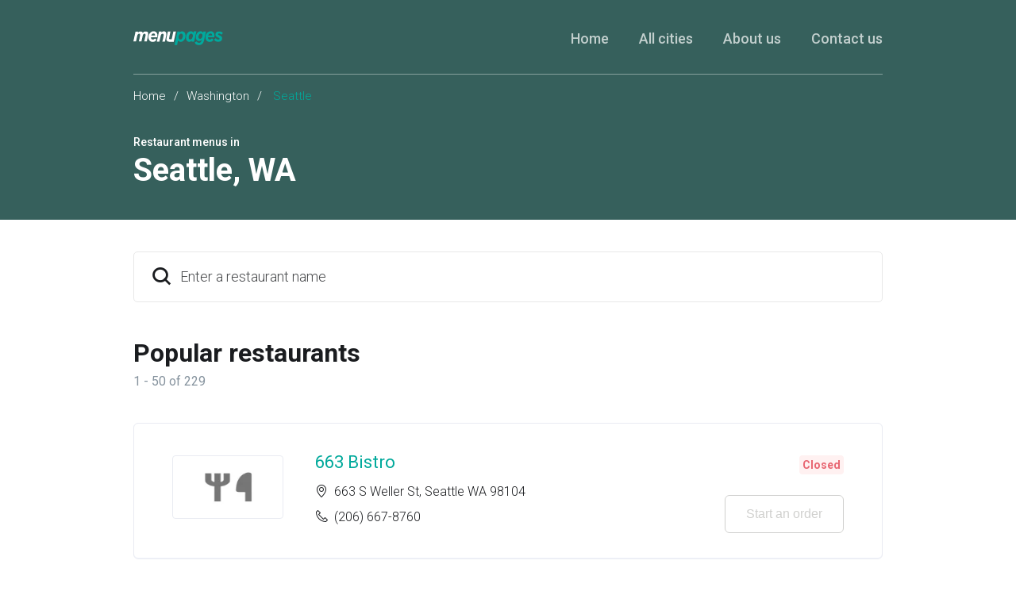

--- FILE ---
content_type: text/html
request_url: https://menupages.com/restaurants/wa-seattle
body_size: 23747
content:
<!DOCTYPE html>
<html lang="en" data-vue-meta-server-rendered>

<head>
  <title data-vue-meta="true">Seattle Menus - Seattle, WA Restaurants Guide - MenuPages</title>
  <meta http-equiv="X-UA-Compatible" content="IE=edge">
  <meta charset="utf-8">
  <meta name="viewport" content="width=device-width, initial-scale=1, minimal-ui">
  <meta data-vue-meta="true" name="theme-color" content="#00a99d"/><meta data-vue-meta="true" name="apple-mobile-web-app-title" content="MenuPages"/><meta data-vue-meta="true" name="description" content="Explore menus for restaurants in Seattle, WA on MenuPages, your online source for restaurant menus in Seattle. Dining in? Order online for delivery or takeout with MenuPages. Find your next meal now ..."/>
  <link data-vue-meta="true" rel="shortcut icon" type="image/x-icon" href="/favicon-f37b558582d7143701202184de7ff5da.ico"/><link data-vue-meta="true" data-vmid="404" rel="canonical" href="https://menupages.com/restaurants/wa-seattle"/><link data-vue-meta="true" rel="manifest" href="/245d06b8636614c8ff43d79cfb3b330b.json"/><link data-vue-meta="true" rel="icon" sizes="32x32" href="[data-uri]"/><link data-vue-meta="true" rel="icon" sizes="76x76" href="[data-uri]"/><link data-vue-meta="true" rel="icon" sizes="96x96" href="[data-uri]"/><link data-vue-meta="true" rel="icon" sizes="128x128" href="[data-uri]"/><link data-vue-meta="true" rel="icon" sizes="144x144" href="[data-uri]"/><link data-vue-meta="true" rel="icon" sizes="192x192" href="[data-uri]"/><link data-vue-meta="true" rel="shortcut icon" sizes="196x196" href="[data-uri]"/><link data-vue-meta="true" rel="apple-touch-icon" sizes="120x120" href="[data-uri]"/><link data-vue-meta="true" rel="apple-touch-icon" sizes="152x152" href="[data-uri]"/><link data-vue-meta="true" rel="apple-touch-icon" sizes="180x180" href="[data-uri]"/><link data-vue-meta="true" rel="preconnect" href="https://www.google-analytics.com"/><link data-vue-meta="true" rel="preconnect" href="https://www.googletagmanager.com"/><link data-vue-meta="true" rel="preconnect" href="https://fonts.googleapis.com"/><link data-vue-meta="true" rel="next" href="/restaurants/wa-seattle/2"/>

  <script>
    window.dataLayer = window.dataLayer || [];
  </script>

  <script>
    //Optimize plug-in
    (function(i,s,o,g,r,a,m){i['GoogleAnalyticsObject']=r;i[r]=i[r]||function(){
    (i[r].q=i[r].q||[]).push(arguments)},i[r].l=1*new Date();a=s.createElement(o),
    m=s.getElementsByTagName(o)[0];a.async=1;a.src=g;m.parentNode.insertBefore(a,m)
    })(window,document,'script','https://www.google-analytics.com/analytics.js','ga');

    //Analytics tracker, needs to match the Analytics GTM settings
    ga('create', {
      trackingId: 'UA-1254261-8',
      cookieDomain: 'auto',
      name: 'menupages_singlepageapp_tracker'
    });

    ga('menupages_singlepageapp_tracker.require', 'GTM-K9PPLQ5');
    window.ABTestingStatus = 'optimize enabled';
  </script>

  
  <link rel="stylesheet" href="/common.03b7f35314f40a1e62ca.css"><link rel="stylesheet" href="/common.14d919450348a7bd5f1f.css">
</head>

<body class="route-citypage">
  <!-- Google Tag Manager (noscript) -->
  <noscript><iframe src='https://www.googletagmanager.com/ns.html?id=GTM-NFGMXTS&gtm_auth=Qk9_foQboheEFFNVDQq0cA&gtm_preview=env-2&gtm_cookies_win=x'
    height='0' width='0' style='display:none;visibility:hidden'></iframe></noscript>
  <!-- End Google Tag Manager (noscript) -->

  <div id="app" data-server-rendered="true"><div class="city-page"><section class="full-width-wrapper" style="background-color:#36605c;"><header class="header header_offset-bottom max-width-container"><div class="header-items header__container header__container_transparent-border"><a href="https://menupages.com/" class="header__logo"><img src="[data-uri]" at-logo alt="MenuPages logo" class="header__logo-image"></a><div class="header__burger-menu"><span class="header__burger-menu-icon icon-burger-menu-icon header__burger-menu-icon_white"></span></div><nav class="header__navigation"><ul class="header__navigation-list"><li class="header__navigation-list-item"><a href="https://menupages.com/" class="header__navigation-link header__navigation-link_white-color active">Home</a></li><li class="header__navigation-list-item"><a href="https://menupages.com/restaurants/cities" at-all-cities class="header__navigation-link header__navigation-link_white-color">All cities</a></li><li class="header__navigation-list-item"><a href="https://menupages.com/info/about-us" class="header__navigation-link header__navigation-link_white-color">About us</a></li><li class="header__navigation-list-item"><a href="https://menupages.com/info/contact-us" class="header__navigation-link header__navigation-link_white-color">Contact us</a></li></ul></nav></div></header><section class="max-width-container"><div class="base-block base-block_no-bott-offset"><div class="breadcrumb"><a href="/">Home</a><span class="breadcrumb__spacer">/</span><a href="/restaurants/wa">Washington</a><span class="breadcrumb__spacer">/</span>
          Seattle
        </div><div class="sub-header"><h3 at-sub-title class="text-uppercase sub-header__sub-title">Restaurant menus in</h3><h1 at-main-title class="sub-header__title"><span>Seattle</span><span>, </span><span>WA</span></h1></div></div></section></section><section class="max-width-container content-area"><div class="base-block"><div class="typeahead"><div class="search"><div class="search__placeholder icon-search icon-Search-icon icon-size-24"></div><!----><div tabindex="-1" at-search="" class="multiselect"><div class="multiselect__select"></div> <!----> <div class="multiselect__tags"><div class="multiselect__tags-wrap" style="display:none;"></div> <!----> <div class="multiselect__spinner" style="display:none;"></div> <input name="restaurantSearch" type="text" autocomplete="off" placeholder="Enter a restaurant name " tabindex="0" value="" class="multiselect__input" style="width:0;position:absolute;padding:0;"> <!----> <span class="multiselect__placeholder"><div class="search__input__placeholder">Enter a restaurant name </div></span></div> <div tabindex="-1" class="multiselect__content-wrapper" style="max-height:600px;display:none;"><ul class="multiselect__content" style="display:block;"> <!---->  <li style="display:none;"><span class="multiselect__option"><div class="search__no-results__container row"><div class="search__recent__icon-placeholder icon-size-24 icon-Clock-icon"></div><div class="search__content"><div class="search__content__title">No results</div><small class="search__content__sub-title">Check the spelling or try alternate spellings.</small></div></div></span></li> <li><span class="multiselect__option">List is empty.</span></li> </ul></div></div></div></div><div class="popular-restaurants"><h2 class="popular-restaurants__title">Popular restaurants</h2><p class="popular-restaurants__counter">1 - 50 of 229</p><ul class="restaurants"><li class="restaurants__item"><div class="restaurant__container restaurant__container--is-open"><div class="restaurant__image"><!----></div><div class="restaurant__desc"><h3 class="restaurant__title"><a at-restaurant-link href="/663-bistro/663-s-weller-st-seattle">663 Bistro</a></h3><p class="restaurant__category"></p><ul class="restaurant__contacts"><li class="restaurant__contacts-item"><span class="icon-Location-icon restaurant__contacts-ico"></span><address>663 S Weller St, Seattle WA 98104</address></li><li class="restaurant__contacts-item"><span class="icon-Phone-icon restaurant__contacts-ico"></span><a href="tel:+12066678760" class="restaurant__phone">(206) 667-8760</a></li></ul></div><div class="restaurant__actions"><div class="restaurant__open-status"><!----><!----></div><button at-view-menu-button class="btn btn-outline-primary">
      Start an order
      <!----><!----></button></div></div></li><li class="restaurants__item"><div class="restaurant__container restaurant__container--is-open"><div class="restaurant__image"><!----></div><div class="restaurant__desc"><h3 class="restaurant__title"><a at-restaurant-link href="/a-pizza-mart/1823-terry-ave-102-seattle">A Pizza Mart</a></h3><p class="restaurant__category"></p><ul class="restaurant__contacts"><li class="restaurant__contacts-item"><span class="icon-Location-icon restaurant__contacts-ico"></span><address>1823 Terry Ave #102, Seattle WA 98109</address></li><li class="restaurant__contacts-item"><span class="icon-Phone-icon restaurant__contacts-ico"></span><a href="tel:+12069038500" class="restaurant__phone">(206) 903-8500</a></li></ul></div><div class="restaurant__actions"><div class="restaurant__open-status"><!----><!----></div><button at-view-menu-button class="btn btn-outline-primary">
      Start an order
      <!----><!----></button></div></div></li><li class="restaurants__item"><div class="restaurant__container restaurant__container--is-open"><div class="restaurant__image"><!----></div><div class="restaurant__desc"><h3 class="restaurant__title"><a at-restaurant-link href="/a-pizza-mart/5240-university-way-ne-seattle">A Pizza Mart</a></h3><p class="restaurant__category"></p><ul class="restaurant__contacts"><li class="restaurant__contacts-item"><span class="icon-Location-icon restaurant__contacts-ico"></span><address>5240 University Way NE, Seattle WA 98105</address></li><li class="restaurant__contacts-item"><span class="icon-Phone-icon restaurant__contacts-ico"></span><a href="tel:+12065174000" class="restaurant__phone">(206) 517-4000</a></li></ul></div><div class="restaurant__actions"><div class="restaurant__open-status"><!----><!----></div><button at-view-menu-button class="btn btn-outline-primary">
      Start an order
      <!----><!----></button></div></div></li><li class="restaurants__item"><div class="restaurant__container restaurant__container--is-open"><div class="restaurant__image"><!----></div><div class="restaurant__desc"><h3 class="restaurant__title"><a at-restaurant-link href="/a-pizza-mart/2525-6th-ave-seattle">A Pizza Mart</a></h3><p class="restaurant__category"></p><ul class="restaurant__contacts"><li class="restaurant__contacts-item"><span class="icon-Location-icon restaurant__contacts-ico"></span><address>2525 6th Ave, Seattle WA 98121</address></li><li class="restaurant__contacts-item"><span class="icon-Phone-icon restaurant__contacts-ico"></span><a href="tel:+12064417604" class="restaurant__phone">(206) 441-7604</a></li></ul></div><div class="restaurant__actions"><div class="restaurant__open-status"><!----><!----></div><button at-view-menu-button class="btn btn-outline-primary">
      Start an order
      <!----><!----></button></div></div></li><li class="restaurants__item"><div class="restaurant__container restaurant__container--is-open"><div class="restaurant__image"><!----></div><div class="restaurant__desc"><h3 class="restaurant__title"><a at-restaurant-link href="/a-pizza-mart/800-seneca-st-ste-103-seattle">A Pizza Mart</a></h3><p class="restaurant__category"></p><ul class="restaurant__contacts"><li class="restaurant__contacts-item"><span class="icon-Location-icon restaurant__contacts-ico"></span><address>800 Seneca St Ste 103, Seattle WA 98101</address></li><li class="restaurant__contacts-item"><span class="icon-Phone-icon restaurant__contacts-ico"></span><a href="tel:+12066230777" class="restaurant__phone">(206) 623-0777</a></li></ul></div><div class="restaurant__actions"><div class="restaurant__open-status"><!----><!----></div><button at-view-menu-button class="btn btn-outline-primary">
      Start an order
      <!----><!----></button></div></div></li><li class="restaurants__item"><div class="restaurant__container restaurant__container--is-open"><div class="restaurant__image"><!----></div><div class="restaurant__desc"><h3 class="restaurant__title"><a at-restaurant-link href="/alberonas-pizza-pasta/3624-leary-way-nw-seattle">Alberona's Pizza &amp; Pasta</a></h3><p class="restaurant__category"></p><ul class="restaurant__contacts"><li class="restaurant__contacts-item"><span class="icon-Location-icon restaurant__contacts-ico"></span><address>3624 Leary Way NW, Seattle WA 98107</address></li><li class="restaurant__contacts-item"><span class="icon-Phone-icon restaurant__contacts-ico"></span><a href="tel:+12065479404" class="restaurant__phone">(206) 547-9404</a></li></ul></div><div class="restaurant__actions"><div class="restaurant__open-status"><!----><!----></div><button at-view-menu-button class="btn btn-outline-primary">
      Start an order
      <!----><!----></button></div></div></li><li class="restaurants__item"><div class="restaurant__container restaurant__container--is-open"><div class="restaurant__image"><!----></div><div class="restaurant__desc"><h3 class="restaurant__title"><a at-restaurant-link href="/alki-huddle/2806-alki-ave-sw-seattle">Alki Huddle</a></h3><p class="restaurant__category"></p><ul class="restaurant__contacts"><li class="restaurant__contacts-item"><span class="icon-Location-icon restaurant__contacts-ico"></span><address>2806 Alki Ave SW, Seattle WA 98116</address></li><li class="restaurant__contacts-item"><span class="icon-Phone-icon restaurant__contacts-ico"></span><a href="tel:+12064289894" class="restaurant__phone">(206) 428-9894</a></li></ul></div><div class="restaurant__actions"><div class="restaurant__open-status"><!----><!----></div><button at-view-menu-button class="btn btn-outline-primary">
      Start an order
      <!----><!----></button></div></div></li><li class="restaurants__item"><div class="restaurant__container restaurant__container--is-open"><div class="restaurant__image"><!----></div><div class="restaurant__desc"><h3 class="restaurant__title"><a at-restaurant-link href="/amante-pizza-pasta/12319-roosevelt-way-ne-seattle">Amante Pizza &amp; Pasta</a></h3><p class="restaurant__category"></p><ul class="restaurant__contacts"><li class="restaurant__contacts-item"><span class="icon-Location-icon restaurant__contacts-ico"></span><address>12319 Roosevelt Way NE, Seattle WA 98125</address></li><li class="restaurant__contacts-item"><span class="icon-Phone-icon restaurant__contacts-ico"></span><a href="tel:+12063626666" class="restaurant__phone">(206) 362-6666</a></li></ul></div><div class="restaurant__actions"><div class="restaurant__open-status"><!----><!----></div><button at-view-menu-button class="btn btn-outline-primary">
      Start an order
      <!----><!----></button></div></div></li><li class="restaurants__item"><div class="restaurant__container restaurant__container--is-open"><div class="restaurant__image"><!----></div><div class="restaurant__desc"><h3 class="restaurant__title"><a at-restaurant-link href="/amante-pizza-and-pasta/2357-10th-ave-e-seattle">Amante Pizza and Pasta</a></h3><p class="restaurant__category"></p><ul class="restaurant__contacts"><li class="restaurant__contacts-item"><span class="icon-Location-icon restaurant__contacts-ico"></span><address>2357 10th Ave E, Seattle WA 98102</address></li><li class="restaurant__contacts-item"><span class="icon-Phone-icon restaurant__contacts-ico"></span><a href="tel:+12068611777" class="restaurant__phone">(206) 861-1777</a></li></ul></div><div class="restaurant__actions"><div class="restaurant__open-status"><!----><!----></div><button at-view-menu-button class="btn btn-outline-primary">
      Start an order
      <!----><!----></button></div></div></li><li class="restaurants__item"><div class="restaurant__container restaurant__container--is-open"><div class="restaurant__image"><!----></div><div class="restaurant__desc"><h3 class="restaurant__title"><a at-restaurant-link href="/angel-city-deli/12621-renton-ave-s-c-seattle">Angel City Deli</a></h3><p class="restaurant__category"></p><ul class="restaurant__contacts"><li class="restaurant__contacts-item"><span class="icon-Location-icon restaurant__contacts-ico"></span><address>12621 Renton Ave S #C, Seattle WA 98178</address></li><li class="restaurant__contacts-item"><span class="icon-Phone-icon restaurant__contacts-ico"></span><a href="tel:+12067722223" class="restaurant__phone">(206) 772-2223</a></li></ul></div><div class="restaurant__actions"><div class="restaurant__open-status"><!----><!----></div><button at-view-menu-button class="btn btn-outline-primary">
      Start an order
      <!----><!----></button></div></div></li><li class="restaurants__item"><div class="restaurant__container restaurant__container--is-open"><div class="restaurant__image"><!----></div><div class="restaurant__desc"><h3 class="restaurant__title"><a at-restaurant-link href="/apollos-gyros-and-pizza/4737-roosevelt-way-ne-ste-b-seattle">Apollo's Gyros and Pizza</a></h3><p class="restaurant__category"></p><ul class="restaurant__contacts"><li class="restaurant__contacts-item"><span class="icon-Location-icon restaurant__contacts-ico"></span><address>4737 Roosevelt Way NE Ste B, Seattle WA 98105</address></li><li class="restaurant__contacts-item"><span class="icon-Phone-icon restaurant__contacts-ico"></span><a href="tel:+12066325072" class="restaurant__phone">(206) 632-5072</a></li></ul></div><div class="restaurant__actions"><div class="restaurant__open-status"><!----><!----></div><button at-view-menu-button class="btn btn-outline-primary">
      Start an order
      <!----><!----></button></div></div></li><li class="restaurants__item"><div class="restaurant__container restaurant__container--is-open"><div class="restaurant__image"><!----></div><div class="restaurant__desc"><h3 class="restaurant__title"><a at-restaurant-link href="/arosa-cafe/3121-e-madison-st-seattle">Arosa Cafe</a></h3><p class="restaurant__category"></p><ul class="restaurant__contacts"><li class="restaurant__contacts-item"><span class="icon-Location-icon restaurant__contacts-ico"></span><address>3121 E. Madison St, Seattle WA 98112</address></li><li class="restaurant__contacts-item"><span class="icon-Phone-icon restaurant__contacts-ico"></span><a href="tel:+12064050605" class="restaurant__phone">(206) 405-0605</a></li></ul></div><div class="restaurant__actions"><div class="restaurant__open-status"><!----><!----></div><button at-view-menu-button class="btn btn-outline-primary">
      Start an order
      <!----><!----></button></div></div></li><li class="restaurants__item"><div class="restaurant__container restaurant__container--is-open"><div class="restaurant__image"><!----></div><div class="restaurant__desc"><h3 class="restaurant__title"><a at-restaurant-link href="/asia-bar-b-que/655-s-jackson-st-seattle">Asia Bar-B-Que</a></h3><p class="restaurant__category"></p><ul class="restaurant__contacts"><li class="restaurant__contacts-item"><span class="icon-Location-icon restaurant__contacts-ico"></span><address>655 S Jackson St, Seattle WA 98104</address></li><li class="restaurant__contacts-item"><span class="icon-Phone-icon restaurant__contacts-ico"></span><a href="tel:+12066242275" class="restaurant__phone">(206) 624-2275</a></li></ul></div><div class="restaurant__actions"><div class="restaurant__open-status"><!----><!----></div><button at-view-menu-button class="btn btn-outline-primary">
      Start an order
      <!----><!----></button></div></div></li><li class="restaurants__item"><div class="restaurant__container restaurant__container--is-open"><div class="restaurant__image"><!----></div><div class="restaurant__desc"><h3 class="restaurant__title"><a at-restaurant-link href="/australian-pie-company/425-sw-152nd-st-seattle">Australian Pie Company</a></h3><p class="restaurant__category"></p><ul class="restaurant__contacts"><li class="restaurant__contacts-item"><span class="icon-Location-icon restaurant__contacts-ico"></span><address>425 SW 152nd St, Seattle WA 98166</address></li><li class="restaurant__contacts-item"><span class="icon-Phone-icon restaurant__contacts-ico"></span><a href="tel:+12062434138" class="restaurant__phone">(206) 243-4138</a></li></ul></div><div class="restaurant__actions"><div class="restaurant__open-status"><!----><!----></div><button at-view-menu-button class="btn btn-outline-primary">
      Start an order
      <!----><!----></button></div></div></li><li class="restaurants__item"><div class="restaurant__container restaurant__container--is-open"><div class="restaurant__image"><!----></div><div class="restaurant__desc"><h3 class="restaurant__title"><a at-restaurant-link href="/ayutthaya-thai/727-e-pike-st-seattle">Ayutthaya Thai</a></h3><p class="restaurant__category"></p><ul class="restaurant__contacts"><li class="restaurant__contacts-item"><span class="icon-Location-icon restaurant__contacts-ico"></span><address>727 E Pike St, Seattle WA 98122</address></li><li class="restaurant__contacts-item"><span class="icon-Phone-icon restaurant__contacts-ico"></span><a href="tel:+12063248833" class="restaurant__phone">(206) 324-8833</a></li></ul></div><div class="restaurant__actions"><div class="restaurant__open-status"><!----><!----></div><button at-view-menu-button class="btn btn-outline-primary">
      Start an order
      <!----><!----></button></div></div></li><li class="restaurants__item"><div class="restaurant__container restaurant__container--is-open"><div class="restaurant__image"><!----></div><div class="restaurant__desc"><h3 class="restaurant__title"><a at-restaurant-link href="/bai-tong-thai-street-cafe-seattle/1121-e-pike-st-seattle">Bai Tong Thai Street Cafe - Seattle</a></h3><p class="restaurant__category"></p><ul class="restaurant__contacts"><li class="restaurant__contacts-item"><span class="icon-Location-icon restaurant__contacts-ico"></span><address>1121 E Pike St, Seattle WA 98122</address></li><li class="restaurant__contacts-item"><span class="icon-Phone-icon restaurant__contacts-ico"></span><a href="tel:+12067878448" class="restaurant__phone">(206) 787-8448</a></li></ul></div><div class="restaurant__actions"><div class="restaurant__open-status"><!----><!----></div><button at-view-menu-button class="btn btn-outline-primary">
      Start an order
      <!----><!----></button></div></div></li><li class="restaurants__item"><div class="restaurant__container restaurant__container--is-open"><div class="restaurant__image"><!----></div><div class="restaurant__desc"><h3 class="restaurant__title"><a at-restaurant-link href="/baja-taco/2600-sw-barton-st-ste-c4-seattle">Baja Taco</a></h3><p class="restaurant__category"></p><ul class="restaurant__contacts"><li class="restaurant__contacts-item"><span class="icon-Location-icon restaurant__contacts-ico"></span><address>2600 SW Barton St Ste C4, Seattle WA 98126</address></li><li class="restaurant__contacts-item"><span class="icon-Phone-icon restaurant__contacts-ico"></span><a href="tel:+12069386694" class="restaurant__phone">(206) 938-6694</a></li></ul></div><div class="restaurant__actions"><div class="restaurant__open-status"><!----><!----></div><button at-view-menu-button class="btn btn-outline-primary">
      Start an order
      <!----><!----></button></div></div></li><li class="restaurants__item"><div class="restaurant__container restaurant__container--is-open"><div class="restaurant__image"><!----></div><div class="restaurant__desc"><h3 class="restaurant__title"><a at-restaurant-link href="/ballard-brothers-seafood-and-burgers/5305-15th-ave-nw-seattle">Ballard Brothers Seafood and Burgers</a></h3><p class="restaurant__category"></p><ul class="restaurant__contacts"><li class="restaurant__contacts-item"><span class="icon-Location-icon restaurant__contacts-ico"></span><address>5305 15th Ave NW, Seattle WA 98107</address></li><li class="restaurant__contacts-item"><span class="icon-Phone-icon restaurant__contacts-ico"></span><a href="tel:+12067844440" class="restaurant__phone">(206) 784-4440</a></li></ul></div><div class="restaurant__actions"><div class="restaurant__open-status"><!----><!----></div><button at-view-menu-button class="btn btn-outline-primary">
      Start an order
      <!----><!----></button></div></div></li><li class="restaurants__item"><div class="restaurant__container restaurant__container--is-open"><div class="restaurant__image"><!----></div><div class="restaurant__desc"><h3 class="restaurant__title"><a at-restaurant-link href="/bananas-grill/4556-mlk-jr-way-s-seattle">Bananas Grill</a></h3><p class="restaurant__category"></p><ul class="restaurant__contacts"><li class="restaurant__contacts-item"><span class="icon-Location-icon restaurant__contacts-ico"></span><address>4556 Mlk Jr Way S, Seattle WA 98108</address></li><li class="restaurant__contacts-item"><span class="icon-Phone-icon restaurant__contacts-ico"></span><a href="tel:+12064204839" class="restaurant__phone">(206) 420-4839</a></li></ul></div><div class="restaurant__actions"><div class="restaurant__open-status"><!----><!----></div><button at-view-menu-button class="btn btn-outline-primary">
      Start an order
      <!----><!----></button></div></div></li><li class="restaurants__item"><div class="restaurant__container restaurant__container--is-open"><div class="restaurant__image"><!----></div><div class="restaurant__desc"><h3 class="restaurant__title"><a at-restaurant-link href="/bang-bar-thai-restaurant/4750-california-ave-sw-seattle">Bang Bar Thai Restaurant</a></h3><p class="restaurant__category"></p><ul class="restaurant__contacts"><li class="restaurant__contacts-item"><span class="icon-Location-icon restaurant__contacts-ico"></span><address>4750 California Ave SW, Seattle WA 98116</address></li><li class="restaurant__contacts-item"><span class="icon-Phone-icon restaurant__contacts-ico"></span><a href="tel:+12069358888" class="restaurant__phone">(206) 935-8888</a></li></ul></div><div class="restaurant__actions"><div class="restaurant__open-status"><!----><!----></div><button at-view-menu-button class="btn btn-outline-primary">
      Start an order
      <!----><!----></button></div></div></li><li class="restaurants__item"><div class="restaurant__container restaurant__container--is-open"><div class="restaurant__image"><!----></div><div class="restaurant__desc"><h3 class="restaurant__title"><a at-restaurant-link href="/bavarian-meats/1920-pike-pl-seattle">Bavarian Meats</a></h3><p class="restaurant__category"></p><ul class="restaurant__contacts"><li class="restaurant__contacts-item"><span class="icon-Location-icon restaurant__contacts-ico"></span><address>1920 Pike Pl, Seattle WA 98101</address></li><li class="restaurant__contacts-item"><span class="icon-Phone-icon restaurant__contacts-ico"></span><a href="tel:+12064410942" class="restaurant__phone">(206) 441-0942</a></li></ul></div><div class="restaurant__actions"><div class="restaurant__open-status"><!----><!----></div><button at-view-menu-button class="btn btn-outline-primary">
      Start an order
      <!----><!----></button></div></div></li><li class="restaurants__item"><div class="restaurant__container restaurant__container--is-open"><div class="restaurant__image"><!----></div><div class="restaurant__desc"><h3 class="restaurant__title"><a at-restaurant-link href="/bella-luna-pizza-pasta/243-sw-153rd-st-seattle">Bella Luna Pizza &amp; Pasta</a></h3><p class="restaurant__category"></p><ul class="restaurant__contacts"><li class="restaurant__contacts-item"><span class="icon-Location-icon restaurant__contacts-ico"></span><address>243 SW 153rd St, Seattle WA 98166</address></li><li class="restaurant__contacts-item"><span class="icon-Phone-icon restaurant__contacts-ico"></span><a href="tel:+12062443634" class="restaurant__phone">(206) 244-3634</a></li></ul></div><div class="restaurant__actions"><div class="restaurant__open-status"><!----><!----></div><button at-view-menu-button class="btn btn-outline-primary">
      Start an order
      <!----><!----></button></div></div></li><li class="restaurants__item"><div class="restaurant__container restaurant__container--is-open"><div class="restaurant__image"><!----></div><div class="restaurant__desc"><h3 class="restaurant__title"><a at-restaurant-link href="/bengal-tiger-indian-restaurant/6509-roosevelt-way-ne-seattle">Bengal Tiger Indian Restaurant</a></h3><p class="restaurant__category"></p><ul class="restaurant__contacts"><li class="restaurant__contacts-item"><span class="icon-Location-icon restaurant__contacts-ico"></span><address>6509 Roosevelt Way NE, Seattle WA 98115</address></li><li class="restaurant__contacts-item"><span class="icon-Phone-icon restaurant__contacts-ico"></span><a href="tel:+12069850041" class="restaurant__phone">(206) 985-0041</a></li></ul></div><div class="restaurant__actions"><div class="restaurant__open-status"><!----><!----></div><button at-view-menu-button class="btn btn-outline-primary">
      Start an order
      <!----><!----></button></div></div></li><li class="restaurants__item"><div class="restaurant__container restaurant__container--is-open"><div class="restaurant__image"><!----></div><div class="restaurant__desc"><h3 class="restaurant__title"><a at-restaurant-link href="/best-of-bento/4245-university-way-ne-seattle">Best of Bento</a></h3><p class="restaurant__category"></p><ul class="restaurant__contacts"><li class="restaurant__contacts-item"><span class="icon-Location-icon restaurant__contacts-ico"></span><address>4245 University Way NE, Seattle WA 98105</address></li><li class="restaurant__contacts-item"><span class="icon-Phone-icon restaurant__contacts-ico"></span><a href="tel:+12066333262" class="restaurant__phone">(206) 633-3262</a></li></ul></div><div class="restaurant__actions"><div class="restaurant__open-status"><!----><!----></div><button at-view-menu-button class="btn btn-outline-primary">
      Start an order
      <!----><!----></button></div></div></li><li class="restaurants__item"><div class="restaurant__container restaurant__container--is-open"><div class="restaurant__image"><!----></div><div class="restaurant__desc"><h3 class="restaurant__title"><a at-restaurant-link href="/best-of-india/16006-pacific-hwy-s-seattle">Best Of India</a></h3><p class="restaurant__category"></p><ul class="restaurant__contacts"><li class="restaurant__contacts-item"><span class="icon-Location-icon restaurant__contacts-ico"></span><address>16006 Pacific Hwy S, Seattle WA 98188</address></li><li class="restaurant__contacts-item"><span class="icon-Phone-icon restaurant__contacts-ico"></span><a href="tel:+12062422950" class="restaurant__phone">(206) 242-2950</a></li></ul></div><div class="restaurant__actions"><div class="restaurant__open-status"><!----><!----></div><button at-view-menu-button class="btn btn-outline-primary">
      Start an order
      <!----><!----></button></div></div></li><li class="restaurants__item"><div class="restaurant__container restaurant__container--is-open"><div class="restaurant__image"><!----></div><div class="restaurant__desc"><h3 class="restaurant__title"><a at-restaurant-link href="/beyond-the-bowl/12518-lake-city-way-ne-seattle">Beyond The Bowl</a></h3><p class="restaurant__category"></p><ul class="restaurant__contacts"><li class="restaurant__contacts-item"><span class="icon-Location-icon restaurant__contacts-ico"></span><address>12518 Lake City Way NE, Seattle WA 98125</address></li><li class="restaurant__contacts-item"><span class="icon-Phone-icon restaurant__contacts-ico"></span><a href="tel:+12062574489" class="restaurant__phone">(206) 257-4489</a></li></ul></div><div class="restaurant__actions"><div class="restaurant__open-status"><!----><!----></div><button at-view-menu-button class="btn btn-outline-primary">
      Start an order
      <!----><!----></button></div></div></li><li class="restaurants__item"><div class="restaurant__container restaurant__container--is-open"><div class="restaurant__image"><!----></div><div class="restaurant__desc"><h3 class="restaurant__title"><a at-restaurant-link href="/bok-a-bok-white-center/1521-sw-98th-st-seattle">Bok a Bok - White Center</a></h3><p class="restaurant__category"></p><ul class="restaurant__contacts"><li class="restaurant__contacts-item"><span class="icon-Location-icon restaurant__contacts-ico"></span><address>1521 SW 98th St, Seattle WA 98106</address></li><li class="restaurant__contacts-item"><span class="icon-Phone-icon restaurant__contacts-ico"></span><a href="tel:+12066932493" class="restaurant__phone">(206) 693-2493</a></li></ul></div><div class="restaurant__actions"><div class="restaurant__open-status"><!----><!----></div><button at-view-menu-button class="btn btn-outline-primary">
      Start an order
      <!----><!----></button></div></div></li><li class="restaurants__item"><div class="restaurant__container restaurant__container--is-open"><div class="restaurant__image"><!----></div><div class="restaurant__desc"><h3 class="restaurant__title"><a at-restaurant-link href="/bombay-grill/12336-lake-city-way-ne-seattle">Bombay Grill</a></h3><p class="restaurant__category"></p><ul class="restaurant__contacts"><li class="restaurant__contacts-item"><span class="icon-Location-icon restaurant__contacts-ico"></span><address>12336 Lake city way Ne, Seattle WA 98125</address></li><li class="restaurant__contacts-item"><span class="icon-Phone-icon restaurant__contacts-ico"></span><a href="tel:+12066325072" class="restaurant__phone">(206) 632-5072</a></li></ul></div><div class="restaurant__actions"><div class="restaurant__open-status"><!----><!----></div><button at-view-menu-button class="btn btn-outline-primary">
      Start an order
      <!----><!----></button></div></div></li><li class="restaurants__item"><div class="restaurant__container restaurant__container--is-open"><div class="restaurant__image"><!----></div><div class="restaurant__desc"><h3 class="restaurant__title"><a at-restaurant-link href="/buca-di-beppo/701-westlake-ave-n-seattle">Buca di Beppo</a></h3><p class="restaurant__category"></p><ul class="restaurant__contacts"><li class="restaurant__contacts-item"><span class="icon-Location-icon restaurant__contacts-ico"></span><address>701 Westlake Ave N, Seattle WA 98109</address></li><li class="restaurant__contacts-item"><span class="icon-Phone-icon restaurant__contacts-ico"></span><a href="tel:+12062442288" class="restaurant__phone">(206) 244-2288</a></li></ul></div><div class="restaurant__actions"><div class="restaurant__open-status"><!----><!----></div><button at-view-menu-button class="btn btn-outline-primary">
      Start an order
      <!----><!----></button></div></div></li><li class="restaurants__item"><div class="restaurant__container restaurant__container--is-open"><div class="restaurant__image"><!----></div><div class="restaurant__desc"><h3 class="restaurant__title"><a at-restaurant-link href="/burien-fresh-smoothies/15712-1st-ave-s-seattle">Burien Fresh Smoothies</a></h3><p class="restaurant__category"></p><ul class="restaurant__contacts"><li class="restaurant__contacts-item"><span class="icon-Location-icon restaurant__contacts-ico"></span><address>15712 1st Ave S, Seattle WA 98148</address></li><li class="restaurant__contacts-item"><span class="icon-Phone-icon restaurant__contacts-ico"></span><a href="tel:+12062422028" class="restaurant__phone">(206) 242-2028</a></li></ul></div><div class="restaurant__actions"><div class="restaurant__open-status"><!----><!----></div><button at-view-menu-button class="btn btn-outline-primary">
      Start an order
      <!----><!----></button></div></div></li><li class="restaurants__item"><div class="restaurant__container restaurant__container--is-open"><div class="restaurant__image"><!----></div><div class="restaurant__desc"><h3 class="restaurant__title"><a at-restaurant-link href="/bus-stop-espresso-gyros/800-ne-65th-st-seattle">Bus Stop Espresso &amp; Gyros</a></h3><p class="restaurant__category"></p><ul class="restaurant__contacts"><li class="restaurant__contacts-item"><span class="icon-Location-icon restaurant__contacts-ico"></span><address>800 NE 65th St, Seattle WA 98115</address></li><li class="restaurant__contacts-item"><span class="icon-Phone-icon restaurant__contacts-ico"></span><a href="tel:+12065285997" class="restaurant__phone">(206) 528-5997</a></li></ul></div><div class="restaurant__actions"><div class="restaurant__open-status"><!----><!----></div><button at-view-menu-button class="btn btn-outline-primary">
      Start an order
      <!----><!----></button></div></div></li><li class="restaurants__item"><div class="restaurant__container restaurant__container--is-open"><div class="restaurant__image"><!----></div><div class="restaurant__desc"><h3 class="restaurant__title"><a at-restaurant-link href="/byrek-baguette/732-12th-ave-seattle">Byrek &amp; Baguette</a></h3><p class="restaurant__category"></p><ul class="restaurant__contacts"><li class="restaurant__contacts-item"><span class="icon-Location-icon restaurant__contacts-ico"></span><address>732 12th Ave, Seattle WA 98122</address></li><li class="restaurant__contacts-item"><span class="icon-Phone-icon restaurant__contacts-ico"></span><a href="tel:+12065380758" class="restaurant__phone">(206) 538-0758</a></li></ul></div><div class="restaurant__actions"><div class="restaurant__open-status"><!----><!----></div><button at-view-menu-button class="btn btn-outline-primary">
      Start an order
      <!----><!----></button></div></div></li><li class="restaurants__item"><div class="restaurant__container restaurant__container--is-open"><div class="restaurant__image"><!----></div><div class="restaurant__desc"><h3 class="restaurant__title"><a at-restaurant-link href="/cafe-banh-mi/10700-meridian-ave-n-ste-106-seattle">Cafe Banh Mi</a></h3><p class="restaurant__category"></p><ul class="restaurant__contacts"><li class="restaurant__contacts-item"><span class="icon-Location-icon restaurant__contacts-ico"></span><address>10700 Meridian Ave N Ste 106, Seattle WA 98133</address></li><li class="restaurant__contacts-item"><span class="icon-Phone-icon restaurant__contacts-ico"></span><a href="tel:+12063504367" class="restaurant__phone">(206) 350-4367</a></li></ul></div><div class="restaurant__actions"><div class="restaurant__open-status"><!----><!----></div><button at-view-menu-button class="btn btn-outline-primary">
      Start an order
      <!----><!----></button></div></div></li><li class="restaurants__item"><div class="restaurant__container restaurant__container--is-open"><div class="restaurant__image"><!----></div><div class="restaurant__desc"><h3 class="restaurant__title"><a at-restaurant-link href="/cafe-zum-zum/823-3rd-ave-ste-104-seattle">Cafe Zum Zum</a></h3><p class="restaurant__category"></p><ul class="restaurant__contacts"><li class="restaurant__contacts-item"><span class="icon-Location-icon restaurant__contacts-ico"></span><address>823 3rd Ave Ste 104, Seattle WA 98104</address></li><li class="restaurant__contacts-item"><span class="icon-Phone-icon restaurant__contacts-ico"></span><a href="tel:+12066227391" class="restaurant__phone">(206) 622-7391</a></li></ul></div><div class="restaurant__actions"><div class="restaurant__open-status"><!----><!----></div><button at-view-menu-button class="btn btn-outline-primary">
      Start an order
      <!----><!----></button></div></div></li><li class="restaurants__item"><div class="restaurant__container restaurant__container--is-open"><div class="restaurant__image"><!----></div><div class="restaurant__desc"><h3 class="restaurant__title"><a at-restaurant-link href="/cafetal-quilombo/4343-15th-ave-s-seattle">Cafetal Quilombo</a></h3><p class="restaurant__category"></p><ul class="restaurant__contacts"><li class="restaurant__contacts-item"><span class="icon-Location-icon restaurant__contacts-ico"></span><address>4343 15th Ave S, Seattle WA 98108</address></li><li class="restaurant__contacts-item"><span class="icon-Phone-icon restaurant__contacts-ico"></span><a href="tel:+12066026412" class="restaurant__phone">(206) 602-6412</a></li></ul></div><div class="restaurant__actions"><div class="restaurant__open-status"><!----><!----></div><button at-view-menu-button class="btn btn-outline-primary">
      Start an order
      <!----><!----></button></div></div></li><li class="restaurants__item"><div class="restaurant__container restaurant__container--is-open"><div class="restaurant__image"><!----></div><div class="restaurant__desc"><h3 class="restaurant__title"><a at-restaurant-link href="/canton-wonton-house/608-s-weller-st-seattle">Canton Wonton House</a></h3><p class="restaurant__category"></p><ul class="restaurant__contacts"><li class="restaurant__contacts-item"><span class="icon-Location-icon restaurant__contacts-ico"></span><address>608 S Weller St, Seattle WA 98104</address></li><li class="restaurant__contacts-item"><span class="icon-Phone-icon restaurant__contacts-ico"></span><a href="tel:+12066825080" class="restaurant__phone">(206) 682-5080</a></li></ul></div><div class="restaurant__actions"><div class="restaurant__open-status"><!----><!----></div><button at-view-menu-button class="btn btn-outline-primary">
      Start an order
      <!----><!----></button></div></div></li><li class="restaurants__item"><div class="restaurant__container restaurant__container--is-open"><div class="restaurant__image"><!----></div><div class="restaurant__desc"><h3 class="restaurant__title"><a at-restaurant-link href="/capitol-cider/818-e-pike-st-seattle">Capitol Cider</a></h3><p class="restaurant__category"></p><ul class="restaurant__contacts"><li class="restaurant__contacts-item"><span class="icon-Location-icon restaurant__contacts-ico"></span><address>818 E Pike St, Seattle WA 98122</address></li><li class="restaurant__contacts-item"><span class="icon-Phone-icon restaurant__contacts-ico"></span><a href="tel:+12063973564" class="restaurant__phone">(206) 397-3564</a></li></ul></div><div class="restaurant__actions"><div class="restaurant__open-status"><!----><!----></div><button at-view-menu-button class="btn btn-outline-primary">
      Start an order
      <!----><!----></button></div></div></li><li class="restaurants__item"><div class="restaurant__container restaurant__container--is-open"><div class="restaurant__image"><!----></div><div class="restaurant__desc"><h3 class="restaurant__title"><a at-restaurant-link href="/cedars-on-broadway/4759-brooklyn-ave-ne-suite-1-seattle">Cedars on Broadway</a></h3><p class="restaurant__category"></p><ul class="restaurant__contacts"><li class="restaurant__contacts-item"><span class="icon-Location-icon restaurant__contacts-ico"></span><address>4759 BROOKLYN AVE NE, Suite 1, Seattle WA 98105</address></li><li class="restaurant__contacts-item"><span class="icon-Phone-icon restaurant__contacts-ico"></span><a href="tel:+12065274000" class="restaurant__phone">(206) 527-4000</a></li></ul></div><div class="restaurant__actions"><div class="restaurant__open-status"><!----><!----></div><button at-view-menu-button class="btn btn-outline-primary">
      Start an order
      <!----><!----></button></div></div></li><li class="restaurants__item"><div class="restaurant__container restaurant__container--is-open"><div class="restaurant__image"><!----></div><div class="restaurant__desc"><h3 class="restaurant__title"><a at-restaurant-link href="/chaiyo-thai-cuisine/11749-15th-ave-ne-seattle">Chaiyo Thai Cuisine</a></h3><p class="restaurant__category"></p><ul class="restaurant__contacts"><li class="restaurant__contacts-item"><span class="icon-Location-icon restaurant__contacts-ico"></span><address>11749 15th Ave NE, Seattle WA 98125</address></li><li class="restaurant__contacts-item"><span class="icon-Phone-icon restaurant__contacts-ico"></span><a href="tel:+12063618888" class="restaurant__phone">(206) 361-8888</a></li></ul></div><div class="restaurant__actions"><div class="restaurant__open-status"><!----><!----></div><button at-view-menu-button class="btn btn-outline-primary">
      Start an order
      <!----><!----></button></div></div></li><li class="restaurants__item"><div class="restaurant__container restaurant__container--is-open"><div class="restaurant__image"><!----></div><div class="restaurant__desc"><h3 class="restaurant__title"><a at-restaurant-link href="/cheeky-cafe/1700-s-jackson-st-seattle">Cheeky Cafe</a></h3><p class="restaurant__category"></p><ul class="restaurant__contacts"><li class="restaurant__contacts-item"><span class="icon-Location-icon restaurant__contacts-ico"></span><address>1700 S Jackson St, Seattle WA 98144</address></li><li class="restaurant__contacts-item"><span class="icon-Phone-icon restaurant__contacts-ico"></span><a href="tel:+12063229895" class="restaurant__phone">(206) 322-9895</a></li></ul></div><div class="restaurant__actions"><div class="restaurant__open-status"><!----><!----></div><button at-view-menu-button class="btn btn-outline-primary">
      Start an order
      <!----><!----></button></div></div></li><li class="restaurants__item"><div class="restaurant__container restaurant__container--is-open"><div class="restaurant__image"><!----></div><div class="restaurant__desc"><h3 class="restaurant__title"><a at-restaurant-link href="/cheese-wizards/3204-15th-ave-w-seattle">Cheese Wizards</a></h3><p class="restaurant__category"></p><ul class="restaurant__contacts"><li class="restaurant__contacts-item"><span class="icon-Location-icon restaurant__contacts-ico"></span><address>3204 15th Ave W, Seattle WA 98119</address></li><li class="restaurant__contacts-item"><span class="icon-Phone-icon restaurant__contacts-ico"></span><a href="tel:+12069494024" class="restaurant__phone">(206) 949-4024</a></li></ul></div><div class="restaurant__actions"><div class="restaurant__open-status"><!----><!----></div><button at-view-menu-button class="btn btn-outline-primary">
      Start an order
      <!----><!----></button></div></div></li><li class="restaurants__item"><div class="restaurant__container restaurant__container--is-open"><div class="restaurant__image"><!----></div><div class="restaurant__desc"><h3 class="restaurant__title"><a at-restaurant-link href="/chens-village/544-elliot-ave-w-seattle">Chen's Village</a></h3><p class="restaurant__category"></p><ul class="restaurant__contacts"><li class="restaurant__contacts-item"><span class="icon-Location-icon restaurant__contacts-ico"></span><address>544 Elliot Ave W, Seattle WA 98119</address></li><li class="restaurant__contacts-item"><span class="icon-Phone-icon restaurant__contacts-ico"></span><a href="tel:+12062818838" class="restaurant__phone">(206) 281-8838</a></li></ul></div><div class="restaurant__actions"><div class="restaurant__open-status"><!----><!----></div><button at-view-menu-button class="btn btn-outline-primary">
      Start an order
      <!----><!----></button></div></div></li><li class="restaurants__item"><div class="restaurant__container restaurant__container--is-open"><div class="restaurant__image"><!----></div><div class="restaurant__desc"><h3 class="restaurant__title"><a at-restaurant-link href="/chili-sesame/2429-2nd-ave-seattle">Chili &amp; Sesame</a></h3><p class="restaurant__category"></p><ul class="restaurant__contacts"><li class="restaurant__contacts-item"><span class="icon-Location-icon restaurant__contacts-ico"></span><address>2429 2nd Ave, Seattle WA 98121</address></li><li class="restaurant__contacts-item"><span class="icon-Phone-icon restaurant__contacts-ico"></span><a href="tel:+12064432013" class="restaurant__phone">(206) 443-2013</a></li></ul></div><div class="restaurant__actions"><div class="restaurant__open-status"><!----><!----></div><button at-view-menu-button class="btn btn-outline-primary">
      Start an order
      <!----><!----></button></div></div></li><li class="restaurants__item"><div class="restaurant__container restaurant__container--is-open"><div class="restaurant__image"><!----></div><div class="restaurant__desc"><h3 class="restaurant__title"><a at-restaurant-link href="/china-first/4237-university-way-ne-seattle">China First</a></h3><p class="restaurant__category"></p><ul class="restaurant__contacts"><li class="restaurant__contacts-item"><span class="icon-Location-icon restaurant__contacts-ico"></span><address>4237 University Way NE, Seattle WA 98105</address></li><li class="restaurant__contacts-item"><span class="icon-Phone-icon restaurant__contacts-ico"></span><a href="tel:+12066343553" class="restaurant__phone">(206) 634-3553</a></li></ul></div><div class="restaurant__actions"><div class="restaurant__open-status"><!----><!----></div><button at-view-menu-button class="btn btn-outline-primary">
      Start an order
      <!----><!----></button></div></div></li><li class="restaurants__item"><div class="restaurant__container restaurant__container--is-open"><div class="restaurant__image"><!----></div><div class="restaurant__desc"><h3 class="restaurant__title"><a at-restaurant-link href="/chu-minh-tofu-vegan-deli/1043-s-jackson-st-seattle">Chu Minh Tofu &amp; Vegan Deli</a></h3><p class="restaurant__category"></p><ul class="restaurant__contacts"><li class="restaurant__contacts-item"><span class="icon-Location-icon restaurant__contacts-ico"></span><address>1043 S Jackson St, Seattle WA 98104</address></li><li class="restaurant__contacts-item"><span class="icon-Phone-icon restaurant__contacts-ico"></span><a href="tel:+12067236095" class="restaurant__phone">(206) 723-6095</a></li></ul></div><div class="restaurant__actions"><div class="restaurant__open-status"><!----><!----></div><button at-view-menu-button class="btn btn-outline-primary">
      Start an order
      <!----><!----></button></div></div></li><li class="restaurants__item"><div class="restaurant__container restaurant__container--is-open"><div class="restaurant__image"><!----></div><div class="restaurant__desc"><h3 class="restaurant__title"><a at-restaurant-link href="/chutneys-bistro/1815-n-45th-st-seattle">Chutney's Bistro</a></h3><p class="restaurant__category"></p><ul class="restaurant__contacts"><li class="restaurant__contacts-item"><span class="icon-Location-icon restaurant__contacts-ico"></span><address>1815 N 45th St, Seattle WA 98103</address></li><li class="restaurant__contacts-item"><span class="icon-Phone-icon restaurant__contacts-ico"></span><a href="tel:+12066341000" class="restaurant__phone">(206) 634-1000</a></li></ul></div><div class="restaurant__actions"><div class="restaurant__open-status"><!----><!----></div><button at-view-menu-button class="btn btn-outline-primary">
      Start an order
      <!----><!----></button></div></div></li><li class="restaurants__item"><div class="restaurant__container restaurant__container--is-open"><div class="restaurant__image"><!----></div><div class="restaurant__desc"><h3 class="restaurant__title"><a at-restaurant-link href="/chutneys-queen-anne-indian/1100-pike-st-seattle">Chutneys Queen Anne Indian</a></h3><p class="restaurant__category"></p><ul class="restaurant__contacts"><li class="restaurant__contacts-item"><span class="icon-Location-icon restaurant__contacts-ico"></span><address>1100 Pike St, Seattle WA 98101</address></li><li class="restaurant__contacts-item"><span class="icon-Phone-icon restaurant__contacts-ico"></span><a href="tel:+12064329355" class="restaurant__phone">(206) 432-9355</a></li></ul></div><div class="restaurant__actions"><div class="restaurant__open-status"><!----><!----></div><button at-view-menu-button class="btn btn-outline-primary">
      Start an order
      <!----><!----></button></div></div></li><li class="restaurants__item"><div class="restaurant__container restaurant__container--is-open"><div class="restaurant__image"><!----></div><div class="restaurant__desc"><h3 class="restaurant__title"><a at-restaurant-link href="/core-bistro/700-5th-ave-ste-602-seattle">Core Bistro</a></h3><p class="restaurant__category"></p><ul class="restaurant__contacts"><li class="restaurant__contacts-item"><span class="icon-Location-icon restaurant__contacts-ico"></span><address>700 5th Ave Ste 602, Seattle WA 98104</address></li><li class="restaurant__contacts-item"><span class="icon-Phone-icon restaurant__contacts-ico"></span><a href="tel:+12069534343" class="restaurant__phone">(206) 953-4343</a></li></ul></div><div class="restaurant__actions"><div class="restaurant__open-status"><!----><!----></div><button at-view-menu-button class="btn btn-outline-primary">
      Start an order
      <!----><!----></button></div></div></li><li class="restaurants__item"><div class="restaurant__container restaurant__container--is-open"><div class="restaurant__image"><!----></div><div class="restaurant__desc"><h3 class="restaurant__title"><a at-restaurant-link href="/corner-deli/3161-elliott-ave-seattle">Corner Deli</a></h3><p class="restaurant__category"></p><ul class="restaurant__contacts"><li class="restaurant__contacts-item"><span class="icon-Location-icon restaurant__contacts-ico"></span><address>3161 Elliott Ave, Seattle WA 98121</address></li><li class="restaurant__contacts-item"><span class="icon-Phone-icon restaurant__contacts-ico"></span><a href="tel:+12062826265" class="restaurant__phone">(206) 282-6265</a></li></ul></div><div class="restaurant__actions"><div class="restaurant__open-status"><!----><!----></div><button at-view-menu-button class="btn btn-outline-primary">
      Start an order
      <!----><!----></button></div></div></li><li class="restaurants__item"><div class="restaurant__container restaurant__container--is-open"><div class="restaurant__image"><!----></div><div class="restaurant__desc"><h3 class="restaurant__title"><a at-restaurant-link href="/crawfish-king/725-s-lane-st-seattle">Crawfish King</a></h3><p class="restaurant__category"></p><ul class="restaurant__contacts"><li class="restaurant__contacts-item"><span class="icon-Location-icon restaurant__contacts-ico"></span><address>725 S Lane St, Seattle WA 98104</address></li><li class="restaurant__contacts-item"><span class="icon-Phone-icon restaurant__contacts-ico"></span><a href="tel:+12066233622" class="restaurant__phone">(206) 623-3622</a></li></ul></div><div class="restaurant__actions"><div class="restaurant__open-status"><!----><!----></div><button at-view-menu-button class="btn btn-outline-primary">
      Start an order
      <!----><!----></button></div></div></li></ul><nav><div class="pager"><ul class="row no-gutters"><li class="col"><!----><span class="pager__link active">1</span></li><li class="col"><a href="/restaurants/wa-seattle/2" class="pager__link">2</a><!----></li><li class="col"><a href="/restaurants/wa-seattle/3" class="pager__link">3</a><!----></li><li class="col"><a href="/restaurants/wa-seattle/4" class="pager__link">4</a><!----></li><li class="col"><a href="/restaurants/wa-seattle/5" class="pager__link">5</a><!----></li><li class="col"><a href="/restaurants/wa-seattle/2" class="btn btn-primary pager__btn">Next</a><!----></li></ul></div></nav></div></div></section><footer class="footer"><section class="max-width-container"><div class="base-block base-block_no-bott-offset"><div class="row footer-cols no-gutters"><div class="col-3 d-none d-md-block"><h5 class="footer-cols__title">MenuPages</h5><ul class="footer-cols__list"><li><a href="https://menupages.com/restaurants/cities">
                All cities
              </a></li><li><a href="https://menupages.com/info/about-us">
                About us
              </a></li><li><a href="https://menupages.com/info/contact-us">
                Contact us
              </a></li></ul></div><div class="col-md-8 col-sm-12"><h5 class="footer-cols__title">Cities</h5><div class="row no-gutters footer-cols__list"><div class="col-4"><a href="https://menupages.com/restaurants/ny-new-york" at-city-link class="footer__city-link">New York</a></div><div class="col-4"><a href="https://menupages.com/restaurants/ny-brooklyn" at-city-link class="footer__city-link">Brooklyn</a></div><div class="col-4"><a href="https://menupages.com/restaurants/il-chicago" at-city-link class="footer__city-link">Chicago</a></div><div class="col-4"><a href="https://menupages.com/restaurants/ca-los-angeles" at-city-link class="footer__city-link">Los Angeles</a></div><div class="col-4"><a href="https://menupages.com/restaurants/ca-san-francisco" at-city-link class="footer__city-link">San Francisco</a></div><div class="col-4"><a href="https://menupages.com/restaurants/pa-philadelphia" at-city-link class="footer__city-link">Philadelphia</a></div><div class="col-4"><a href="https://menupages.com/restaurants/fl-miami" at-city-link class="footer__city-link">Miami</a></div><div class="col-4"><a href="https://menupages.com/restaurants/ca-san-diego" at-city-link class="footer__city-link">San Diego</a></div><div class="col-4"><a href="https://menupages.com/restaurants/tx-houston" at-city-link class="footer__city-link">Houston</a></div><div class="col-4"><a href="https://menupages.com/restaurants/dc-washington" at-city-link class="footer__city-link">Washington</a></div><div class="col-4"><a href="https://menupages.com/restaurants/wa-seattle" at-city-link class="footer__city-link">Seattle</a></div><div class="col-4"><a href="https://menupages.com/restaurants/nv-las-vegas" at-city-link class="footer__city-link">Las Vegas</a></div><div class="col-4"><a href="https://menupages.com/restaurants/ma-boston" at-city-link class="footer__city-link">Boston</a></div><div class="col-4"><a href="https://menupages.com/restaurants/ny-bronx" at-city-link class="footer__city-link">Bronx</a></div><div class="col-4"><a href="https://menupages.com/restaurants/cities" class="footer__more-cities-link">
                More cities
              </a></div></div></div></div><div class="footer__site-links"><ul class="footer__navigation site-navigation site-navigation_darker"><li class="site-navigation__item"><a href="https://www.grubhub.com/legal/terms-of-use">
              Terms of use
            </a></li><li class="site-navigation__item"><a href="https://www.grubhub.com/legal/privacy-policy">
              Privacy policy
            </a></li><li class="site-navigation__item"><a href="https://www.grubhub.com/legal/ca-privacy-notice">CA Privacy notice</a></li><li class="site-navigation__item"><a href="https://www.grubhub.com/help/privacy/opt-out">Do not sell my info</a></li></ul><div class="footer__copyrights">
          © 2026 Grubhub Holdings Inc. Powered by Grubhub.
        </div></div></div></section></footer><script type="application/ld+json">{"@context":"http://schema.org","@type":"ItemList","name":"Seattle restaurants on MenuPages.com","numberOfItems":229,"itemListOrder":"Ascending","itemListElement":[{"@type":"ListItem","position":1,"url":"https://menupages.com/663-bistro/663-s-weller-st-seattle","name":"663 Bistro","alternateName":"663 Bistro - 663 S Weller St","image":"https://res.cloudinary.com/grubhub/image/upload/v1462383024/lmrpln7frsqs7ydzutgu.jpg"},{"@type":"ListItem","position":2,"url":"https://menupages.com/a-pizza-mart/1823-terry-ave-102-seattle","name":"A Pizza Mart","alternateName":"A Pizza Mart - 1823 Terry Ave #102","image":"https://res.cloudinary.com/grubhub/image/upload/v1461251499/v5jmppuoq6rlh6bdarq8.png"},{"@type":"ListItem","position":3,"url":"https://menupages.com/a-pizza-mart/5240-university-way-ne-seattle","name":"A Pizza Mart","alternateName":"A Pizza Mart - 5240 University Way NE","image":"https://media-cdn.grubhub.com/image/upload/v1600178393/ehzzquea7sqsfkkoqcls.jpg"},{"@type":"ListItem","position":4,"url":"https://menupages.com/a-pizza-mart/2525-6th-ave-seattle","name":"A Pizza Mart","alternateName":"A Pizza Mart - 2525 6th Ave","image":"https://res.cloudinary.com/grubhub/image/upload/v1459884641/byxmsmfqziryw9iop3r5.png"},{"@type":"ListItem","position":5,"url":"https://menupages.com/a-pizza-mart/800-seneca-st-ste-103-seattle","name":"A Pizza Mart","alternateName":"A Pizza Mart - 800 Seneca St Ste 103","image":"https://media-cdn.grubhub.com/image/upload/v1765226467/ovaxptgsfu5azvvnr8an.png"},{"@type":"ListItem","position":6,"url":"https://menupages.com/alberonas-pizza-pasta/3624-leary-way-nw-seattle","name":"Alberona's Pizza & Pasta","alternateName":"Alberona's Pizza & Pasta - 3624 Leary Way NW","image":"https://media-cdn.grubhub.com/image/upload/v1592486199/oyqnk6fi8yt67bvkht47.jpg"},{"@type":"ListItem","position":7,"url":"https://menupages.com/alki-huddle/2806-alki-ave-sw-seattle","name":"Alki Huddle","alternateName":"Alki Huddle - 2806 Alki Ave SW","image":"20151014logo.jpg"},{"@type":"ListItem","position":8,"url":"https://menupages.com/amante-pizza-pasta/12319-roosevelt-way-ne-seattle","name":"Amante Pizza & Pasta","alternateName":"Amante Pizza & Pasta - 12319 Roosevelt Way NE","image":"https://res.cloudinary.com/grubhub/image/upload/v1452291779/smw2hflmxekl7auf1tld.jpg"},{"@type":"ListItem","position":9,"url":"https://menupages.com/amante-pizza-and-pasta/2357-10th-ave-e-seattle","name":"Amante Pizza and Pasta","alternateName":"Amante Pizza and Pasta - 2357 10th Ave E","image":"https://res.cloudinary.com/grubhub/image/upload/v1468524715/lyuhxngzukawuj8kn1mn.png"},{"@type":"ListItem","position":10,"url":"https://menupages.com/angel-city-deli/12621-renton-ave-s-c-seattle","name":"Angel City Deli","alternateName":"Angel City Deli - 12621 Renton Ave S #C","image":"https://media-cdn.grubhub.com/image/upload/v1638225515/npc0tpileu8cgrq0hz28.jpg"},{"@type":"ListItem","position":11,"url":"https://menupages.com/apollos-gyros-and-pizza/4737-roosevelt-way-ne-ste-b-seattle","name":"Apollo's Gyros and Pizza","alternateName":"Apollo's Gyros and Pizza - 4737 Roosevelt Way NE Ste B","image":"https://media-cdn.grubhub.com/image/upload/v1521874825/vg80ewtocinerjhn0gjv.jpg"},{"@type":"ListItem","position":12,"url":"https://menupages.com/arosa-cafe/3121-e-madison-st-seattle","name":"Arosa Cafe","alternateName":"Arosa Cafe - 3121 E. Madison St","image":"https://media-cdn.grubhub.com/image/upload/v1675983697/fweeo8gp4jbw9n6ej8jj.png"},{"@type":"ListItem","position":13,"url":"https://menupages.com/asia-bar-b-que/655-s-jackson-st-seattle","name":"Asia Bar-B-Que","alternateName":"Asia Bar-B-Que - 655 S Jackson St","image":"https://res.cloudinary.com/grubhub/image/upload/v1510774197/vf2ewn0amnvblpubnrma.png"},{"@type":"ListItem","position":14,"url":"https://menupages.com/australian-pie-company/425-sw-152nd-st-seattle","name":"Australian Pie Company","alternateName":"Australian Pie Company - 425 SW 152nd St","image":"https://res.cloudinary.com/grubhub/image/upload/v1510789039/kotyfvkdwptl8jlvqhv3.png"},{"@type":"ListItem","position":15,"url":"https://menupages.com/ayutthaya-thai/727-e-pike-st-seattle","name":"Ayutthaya Thai","alternateName":"Ayutthaya Thai - 727 E Pike St","image":"https://res.cloudinary.com/grubhub/image/upload/v1452292801/zrx87avi7xzf1nppsets.jpg"},{"@type":"ListItem","position":16,"url":"https://menupages.com/bai-tong-thai-street-cafe-seattle/1121-e-pike-st-seattle","name":"Bai Tong Thai Street Cafe - Seattle","alternateName":"Bai Tong Thai Street Cafe - Seattle - 1121 E Pike St","image":"https://res.cloudinary.com/grubhub/image/upload/v1510099297/r9oonzfvcpuixayx4kas.png"},{"@type":"ListItem","position":17,"url":"https://menupages.com/baja-taco/2600-sw-barton-st-ste-c4-seattle","name":"Baja Taco","alternateName":"Baja Taco - 2600 SW Barton St Ste C4","image":"https://res.cloudinary.com/grubhub/image/upload/v1510247750/xxgglerplouhtfg9vtm8.png"},{"@type":"ListItem","position":18,"url":"https://menupages.com/ballard-brothers-seafood-and-burgers/5305-15th-ave-nw-seattle","name":"Ballard Brothers Seafood and Burgers","alternateName":"Ballard Brothers Seafood and Burgers - 5305 15th Ave NW","image":"https://res.cloudinary.com/grubhub/image/upload/v1461340864/sawgqkqpo47jpuqdduns.png"},{"@type":"ListItem","position":19,"url":"https://menupages.com/bananas-grill/4556-mlk-jr-way-s-seattle","name":"Bananas Grill","alternateName":"Bananas Grill - 4556 Mlk Jr Way S","image":"https://res.cloudinary.com/grubhub/image/upload/v1452292779/pdcudaqkmxhur1gdqavd.jpg"},{"@type":"ListItem","position":20,"url":"https://menupages.com/bang-bar-thai-restaurant/4750-california-ave-sw-seattle","name":"Bang Bar Thai Restaurant","alternateName":"Bang Bar Thai Restaurant - 4750 California Ave SW","image":"https://res.cloudinary.com/grubhub/image/upload/v1509485235/tg2sgwmkovh61goljalk.jpg"},{"@type":"ListItem","position":21,"url":"https://menupages.com/bavarian-meats/1920-pike-pl-seattle","name":"Bavarian Meats","alternateName":"Bavarian Meats - 1920 Pike Pl","image":"https://res.cloudinary.com/grubhub/image/upload/v1510775399/ulytkd6b1ksoav3ok1fi.png"},{"@type":"ListItem","position":22,"url":"https://menupages.com/bella-luna-pizza-pasta/243-sw-153rd-st-seattle","name":"Bella Luna Pizza & Pasta","alternateName":"Bella Luna Pizza & Pasta - 243 SW 153rd St","image":"https://res.cloudinary.com/grubhub/image/upload/v1507582665/jouqjnvjq0hel3c0wawd.png"},{"@type":"ListItem","position":23,"url":"https://menupages.com/bengal-tiger-indian-restaurant/6509-roosevelt-way-ne-seattle","name":"Bengal Tiger Indian Restaurant","alternateName":"Bengal Tiger Indian Restaurant - 6509 Roosevelt Way NE","image":"https://res.cloudinary.com/grubhub/image/upload/v1509749536/dm2sdycxngxgg7gzxrwq.jpg"},{"@type":"ListItem","position":24,"url":"https://menupages.com/best-of-bento/4245-university-way-ne-seattle","name":"Best of Bento","alternateName":"Best of Bento - 4245 University Way NE","image":"https://res.cloudinary.com/grubhub/image/upload/v1510246703/n5e1ajsilafmzfpvnqy2.png"},{"@type":"ListItem","position":25,"url":"https://menupages.com/best-of-india/16006-pacific-hwy-s-seattle","name":"Best Of India","alternateName":"Best Of India - 16006 Pacific Hwy S","image":"https://res.cloudinary.com/grubhub/image/upload/v1462383035/qlotyea1qygnkfpoapec.jpg"},{"@type":"ListItem","position":26,"url":"https://menupages.com/beyond-the-bowl/12518-lake-city-way-ne-seattle","name":"Beyond The Bowl","alternateName":"Beyond The Bowl - 12518 Lake City Way NE","image":"https://res.cloudinary.com/grubhub/image/upload/v1510273145/riac9cusf7yh1pmfpcel.png"},{"@type":"ListItem","position":27,"url":"https://menupages.com/bok-a-bok-white-center/1521-sw-98th-st-seattle","name":"Bok a Bok - White Center","alternateName":"Bok a Bok - White Center - 1521 SW 98th St","image":"https://res.cloudinary.com/grubhub/image/upload/v1513025728/axjz2lsyoaatqi05h4ra.png"},{"@type":"ListItem","position":28,"url":"https://menupages.com/bombay-grill/12336-lake-city-way-ne-seattle","name":"Bombay Grill","alternateName":"Bombay Grill - 12336 Lake city way Ne","image":"https://media-cdn.grubhub.com/image/upload/v1600614961/bw19iprfpi8qlav4n0fj.jpg"},{"@type":"ListItem","position":29,"url":"https://menupages.com/buca-di-beppo/701-westlake-ave-n-seattle","name":"Buca di Beppo","alternateName":"Buca di Beppo - 701 Westlake Ave N","image":"https://media-cdn.grubhub.com/image/upload/v1594739375/qjmfeyzonwkv4g7jztar.jpg"},{"@type":"ListItem","position":30,"url":"https://menupages.com/burien-fresh-smoothies/15712-1st-ave-s-seattle","name":"Burien Fresh Smoothies","alternateName":"Burien Fresh Smoothies - 15712 1st Ave S","image":"https://res.cloudinary.com/grubhub/image/upload/v1512755777/gasnr3bfgcjiklg9viaj.png"},{"@type":"ListItem","position":31,"url":"https://menupages.com/bus-stop-espresso-gyros/800-ne-65th-st-seattle","name":"Bus Stop Espresso & Gyros","alternateName":"Bus Stop Espresso & Gyros - 800 NE 65th St","image":"https://res.cloudinary.com/grubhub/image/upload/v1466796002/mwbgtrrcs8cvgjfiz8k2.png"},{"@type":"ListItem","position":32,"url":"https://menupages.com/byrek-baguette/732-12th-ave-seattle","name":"Byrek & Baguette","alternateName":"Byrek & Baguette - 732 12th Ave","image":"https://res.cloudinary.com/grubhub/image/upload/v1469550718/dftuyeesycyy3anws6oh.png"},{"@type":"ListItem","position":33,"url":"https://menupages.com/cafe-banh-mi/10700-meridian-ave-n-ste-106-seattle","name":"Cafe Banh Mi","alternateName":"Cafe Banh Mi - 10700 Meridian Ave N Ste 106","image":"https://media-cdn.grubhub.com/image/upload/v1628243478/zxgxinkigufp9mnwolin.jpg"},{"@type":"ListItem","position":34,"url":"https://menupages.com/cafe-zum-zum/823-3rd-ave-ste-104-seattle","name":"Cafe Zum Zum","alternateName":"Cafe Zum Zum - 823 3rd Ave Ste 104","image":"https://res.cloudinary.com/grubhub/image/upload/v1510512473/oljdnoucdabuynwuev2z.png"},{"@type":"ListItem","position":35,"url":"https://menupages.com/cafetal-quilombo/4343-15th-ave-s-seattle","name":"Cafetal Quilombo","alternateName":"Cafetal Quilombo - 4343 15th Ave S","image":"https://res.cloudinary.com/grubhub/image/upload/v1462383035/qlotyea1qygnkfpoapec.jpg"},{"@type":"ListItem","position":36,"url":"https://menupages.com/canton-wonton-house/608-s-weller-st-seattle","name":"Canton Wonton House","alternateName":"Canton Wonton House - 608 S Weller St","image":"https://res.cloudinary.com/grubhub/image/upload/v1462383035/qlotyea1qygnkfpoapec.jpg"},{"@type":"ListItem","position":37,"url":"https://menupages.com/capitol-cider/818-e-pike-st-seattle","name":"Capitol Cider","alternateName":"Capitol Cider - 818 E Pike St","image":"https://res.cloudinary.com/grubhub/image/upload/v1462383035/qlotyea1qygnkfpoapec.jpg"},{"@type":"ListItem","position":38,"url":"https://menupages.com/cedars-on-broadway/4759-brooklyn-ave-ne-suite-1-seattle","name":"Cedars on Broadway","alternateName":"Cedars on Broadway - 4759 BROOKLYN AVE NE, Suite 1","image":"https://media-cdn.grubhub.com/image/upload/v1643599568/owkxzaj0b7oxrcfvm7zy.png"},{"@type":"ListItem","position":39,"url":"https://menupages.com/chaiyo-thai-cuisine/11749-15th-ave-ne-seattle","name":"Chaiyo Thai Cuisine","alternateName":"Chaiyo Thai Cuisine - 11749 15th Ave NE","image":"https://res.cloudinary.com/grubhub/image/upload/v1509388283/vthgsoa6wm7nb5llrrd5.png"},{"@type":"ListItem","position":40,"url":"https://menupages.com/cheeky-cafe/1700-s-jackson-st-seattle","name":"Cheeky Cafe","alternateName":"Cheeky Cafe - 1700 S Jackson St","image":"https://res.cloudinary.com/grubhub/image/upload/v1454079521/lmq5jpszigt5tuw9u4ku.png"},{"@type":"ListItem","position":41,"url":"https://menupages.com/cheese-wizards/3204-15th-ave-w-seattle","name":"Cheese Wizards","alternateName":"Cheese Wizards - 3204 15th Ave W","image":"https://res.cloudinary.com/grubhub/image/upload/v1475251202/qi7gmwgkqkeoopxpzlly.png"},{"@type":"ListItem","position":42,"url":"https://menupages.com/chens-village/544-elliot-ave-w-seattle","name":"Chen's Village","alternateName":"Chen's Village - 544 Elliot Ave W","image":"https://res.cloudinary.com/grubhub/image/upload/v1452291779/xsxenbkqejzvsso6xuoj.jpg"},{"@type":"ListItem","position":43,"url":"https://menupages.com/chili-sesame/2429-2nd-ave-seattle","name":"Chili & Sesame","alternateName":"Chili & Sesame - 2429 2nd Ave","image":"https://res.cloudinary.com/grubhub/image/upload/v1463517072/yaspscts65hms08wf5bu.png"},{"@type":"ListItem","position":44,"url":"https://menupages.com/china-first/4237-university-way-ne-seattle","name":"China First","alternateName":"China First - 4237 University Way NE","image":"https://res.cloudinary.com/grubhub/image/upload/v1452291779/uwlhc0vjir0umzg2mcid.jpg"},{"@type":"ListItem","position":45,"url":"https://menupages.com/chu-minh-tofu-vegan-deli/1043-s-jackson-st-seattle","name":"Chu Minh Tofu & Vegan Deli","alternateName":"Chu Minh Tofu & Vegan Deli - 1043 S Jackson St","image":"https://res.cloudinary.com/grubhub/image/upload/v1469109558/mdwfeasydgxeowk38q8v.png"},{"@type":"ListItem","position":46,"url":"https://menupages.com/chutneys-bistro/1815-n-45th-st-seattle","name":"Chutney's Bistro","alternateName":"Chutney's Bistro - 1815 N 45th St","image":"https://res.cloudinary.com/grubhub/image/upload/v1462383035/qlotyea1qygnkfpoapec.jpg"},{"@type":"ListItem","position":47,"url":"https://menupages.com/chutneys-queen-anne-indian/1100-pike-st-seattle","name":"Chutneys Queen Anne Indian","alternateName":"Chutneys Queen Anne Indian - 1100 Pike St","image":"https://media-cdn.grubhub.com/image/upload/v1705263518/tysh0jd9yrzhwwy7n9jt.jpg"},{"@type":"ListItem","position":48,"url":"https://menupages.com/core-bistro/700-5th-ave-ste-602-seattle","name":"Core Bistro","alternateName":"Core Bistro - 700 5th Ave Ste 602","image":"https://res.cloudinary.com/grubhub/image/upload/v1466453699/ittby8jv5rfhfyjintw8.jpg"},{"@type":"ListItem","position":49,"url":"https://menupages.com/corner-deli/3161-elliott-ave-seattle","name":"Corner Deli","alternateName":"Corner Deli - 3161 Elliott Ave","image":"https://res.cloudinary.com/grubhub/image/upload/v1510775522/ofi3yjdigpzyeix2nd5u.png"},{"@type":"ListItem","position":50,"url":"https://menupages.com/crawfish-king/725-s-lane-st-seattle","name":"Crawfish King","alternateName":"Crawfish King - 725 S Lane St","image":"https://media-cdn.grubhub.com/image/upload/v1717832677/ghgqqzvaneadixsanxg9.png"}]}</script></div><div aria-hidden="true" id="modal" class="modal" style="z-index:1006;"><div tabindex="-1" class="modal__overlay" style="z-index: 999"></div><div aria-labelledby="modalTitle" role="dialog" class="modal__content modal__content--padded" style="z-index: 1000"><button aria-label="Close this dialog window" class="modal__close modal__close--left">×</button><div role="document" class="modal__body"><!----></div></div></div></div>
  <script>window.__INITIAL_STATE__={"config":{"brand":"GRUBHUB","environment":"prod","clientId":"mp_yFU6flWhiKRdlgSMrwC43FF2","apiUrl":"https:\u002F\u002Fapi-gtm.grubhub.com","googleTaskManagerId":"Qk9_foQboheEFFNVDQq0cA","gtmEnv":"2","googleTrackingId":"UA-1254261-8","googleTagManagerAuthToken":"Qk9_foQboheEFFNVDQq0cA","googleTagManagerEnv":"2","googleTagManagerId":"GTM-NFGMXTS","optimizeContainerId":"GTM-K9PPLQ5","clickstreamV1Url":"https:\u002F\u002Fclickstream.grubhub.com","clickstreamPlatform":"umami menu pages","clickstreamApp":"responsive web","appVersion":"1","clickstreamVersion":"2.0.21","clickstreamBrand":"menupages","libsUrl":"https:\u002F\u002Fassets.grubhub.com\u002Flibs","baseUrl":"\u002F"},"baseUrl":"\u002F","domain":"menupages.com","loading":false,"notification":null,"dialog":{"show":false},"cityPages":{"cities":[{"name":"New York","state":"NY","url":"restaurants\u002Fny-new-york","state_url":"restaurants\u002Fny"},{"name":"Brooklyn","state":"NY","url":"restaurants\u002Fny-brooklyn","state_url":"restaurants\u002Fny"},{"name":"Chicago","state":"IL","url":"restaurants\u002Fil-chicago","state_url":"restaurants\u002Fil"},{"name":"Los Angeles","state":"CA","url":"restaurants\u002Fca-los-angeles","state_url":"restaurants\u002Fca"},{"name":"San Francisco","state":"CA","url":"restaurants\u002Fca-san-francisco","state_url":"restaurants\u002Fca"},{"name":"Philadelphia","state":"PA","url":"restaurants\u002Fpa-philadelphia","state_url":"restaurants\u002Fpa"},{"name":"Miami","state":"FL","url":"restaurants\u002Ffl-miami","state_url":"restaurants\u002Ffl"},{"name":"San Diego","state":"CA","url":"restaurants\u002Fca-san-diego","state_url":"restaurants\u002Fca"},{"name":"Houston","state":"TX","url":"restaurants\u002Ftx-houston","state_url":"restaurants\u002Ftx"},{"name":"Washington","state":"DC","url":"restaurants\u002Fdc-washington","state_url":""},{"name":"Seattle","state":"WA","state_url":"restaurants\u002Fwa","url":"restaurants\u002Fwa-seattle","nearby_cities":[],"meta_description":"Explore menus for restaurants in Seattle, WA on MenuPages, your online source for restaurant menus in Seattle. Dining in? Order online for delivery or takeout with MenuPages. Find your next meal now ...","title_tag":"Seattle Menus - Seattle, WA Restaurants Guide - MenuPages","is_active":true,"restaurants":[{"id":"286784","name":"663 Bistro","street_address":"663 S Weller St","phone":"2066678760","logo":"https:\u002F\u002Fres.cloudinary.com\u002Fgrubhub\u002Fimage\u002Fupload\u002Fv1462383024\u002Flmrpln7frsqs7ydzutgu.jpg","url":"663-bistro\u002F663-s-weller-st-seattle","package_state_type_id":13,"zip_code":"98104","restaurant_hours":[{"hour_type":"Primary","day":"Monday","hours":"11:00 AM - 11:00 PM"},{"hour_type":"Primary","day":"Tuesday","hours":"11:00 AM - 11:00 PM"},{"hour_type":"Primary","day":"Wednesday","hours":"11:00 AM - 11:00 PM"},{"hour_type":"Primary","day":"Thursday","hours":"11:00 AM - 11:00 PM"},{"hour_type":"Primary","day":"Friday","hours":"11:00 AM - 1:00 AM"},{"hour_type":"Primary","day":"Saturday","hours":"11:00 AM - 1:00 AM"},{"hour_type":"Primary","day":"Sunday","hours":"11:00 AM - 11:00 PM"}],"cuisines":["Soup","Dinner","Seafood","Chinese","Asian","Lunch Specials","Noodles"],"service_type":"DELIVERY_AND_PICKUP"},{"id":"76811","name":"A Pizza Mart","street_address":"1823 Terry Ave #102","phone":"2069038500","logo":"https:\u002F\u002Fres.cloudinary.com\u002Fgrubhub\u002Fimage\u002Fupload\u002Fv1461251499\u002Fv5jmppuoq6rlh6bdarq8.png","url":"a-pizza-mart\u002F1823-terry-ave-102-seattle","package_state_type_id":2,"zip_code":"98109","restaurant_hours":[{"hour_type":"Primary","day":"Sunday","hours":"3:00 PM - 3:30 AM"},{"hour_type":"Primary","day":"Monday","hours":"3:00 PM - 3:30 AM"},{"hour_type":"Primary","day":"Tuesday","hours":"3:00 PM - 3:30 AM"},{"hour_type":"Primary","day":"Wednesday","hours":"3:00 PM - 3:30 AM"},{"hour_type":"Primary","day":"Thursday","hours":"3:00 PM - 3:30 AM"},{"hour_type":"Primary","day":"Friday","hours":"3:00 PM - 3:30 AM"},{"hour_type":"Primary","day":"Saturday","hours":"3:00 PM - 3:30 AM"}],"cuisines":["Pizza","Dinner","Calzones","Salads","Pasta","Sandwiches","Late Night"],"service_type":"DELIVERY_AND_PICKUP"},{"id":"77239","name":"A Pizza Mart","street_address":"5240 University Way NE","phone":"2065174000","logo":"https:\u002F\u002Fmedia-cdn.grubhub.com\u002Fimage\u002Fupload\u002Fv1600178393\u002Fehzzquea7sqsfkkoqcls.jpg","url":"a-pizza-mart\u002F5240-university-way-ne-seattle","package_state_type_id":2,"zip_code":"98105","restaurant_hours":[],"cuisines":["Pizza","American","Dinner","Vegetarian","Wraps","Calzones","Fast Food","Salads","Sandwiches","Lunch Specials","Healthy","Late Night"],"service_type":"DELIVERY_AND_PICKUP"},{"id":"326426","name":"A Pizza Mart","street_address":"2525 6th Ave","phone":"2064417604","logo":"https:\u002F\u002Fres.cloudinary.com\u002Fgrubhub\u002Fimage\u002Fupload\u002Fv1459884641\u002Fbyxmsmfqziryw9iop3r5.png","url":"a-pizza-mart\u002F2525-6th-ave-seattle","package_state_type_id":2,"zip_code":"98121","restaurant_hours":[{"hour_type":"Primary","day":"Sunday","hours":"3:30 PM - 3:20 AM"},{"hour_type":"Primary","day":"Monday","hours":"3:30 PM - 3:20 AM"},{"hour_type":"Primary","day":"Tuesday","hours":"3:30 PM - 3:20 AM"},{"hour_type":"Primary","day":"Wednesday","hours":"3:30 PM - 3:20 AM"},{"hour_type":"Primary","day":"Thursday","hours":"3:30 PM - 3:20 AM"},{"hour_type":"Primary","day":"Friday","hours":"3:30 PM - 3:20 AM"},{"hour_type":"Primary","day":"Saturday","hours":"3:30 PM - 3:20 AM"}],"cuisines":["Pizza","American","Fresh Fruits","Dinner","Vegetarian","Calzones","Fast Food","Salads","Sandwiches","Lunch Specials","Healthy","Late Night"],"service_type":"DELIVERY_AND_PICKUP"},{"id":"388944","name":"A Pizza Mart","street_address":"800 Seneca St Ste 103","phone":"2066230777","logo":"https:\u002F\u002Fmedia-cdn.grubhub.com\u002Fimage\u002Fupload\u002Fv1765226467\u002Fovaxptgsfu5azvvnr8an.png","url":"a-pizza-mart\u002F800-seneca-st-ste-103-seattle","package_state_type_id":2,"zip_code":"98101","restaurant_hours":[{"hour_type":"Primary","day":"Sunday","hours":"3:00 PM - 4:00 AM"},{"hour_type":"Primary","day":"Monday","hours":"3:00 PM - 4:00 AM"},{"hour_type":"Primary","day":"Tuesday","hours":"3:00 PM - 4:00 AM"},{"hour_type":"Primary","day":"Wednesday","hours":"3:00 PM - 4:00 AM"},{"hour_type":"Primary","day":"Thursday","hours":"3:00 PM - 4:00 AM"},{"hour_type":"Primary","day":"Friday","hours":"3:00 PM - 4:00 AM"},{"hour_type":"Primary","day":"Saturday","hours":"3:00 PM - 4:00 AM"}],"cuisines":["Pizza","Dinner","Calzones","Salads","Lunch Specials","Late Night"],"service_type":"DELIVERY_AND_PICKUP"},{"id":"270427","name":"Alberona's Pizza & Pasta","street_address":"3624 Leary Way NW","phone":"2065479404","logo":"https:\u002F\u002Fmedia-cdn.grubhub.com\u002Fimage\u002Fupload\u002Fv1592486199\u002Foyqnk6fi8yt67bvkht47.jpg","url":"alberonas-pizza-pasta\u002F3624-leary-way-nw-seattle","package_state_type_id":2,"zip_code":"98107","restaurant_hours":[{"hour_type":"Primary","day":"Monday","hours":"12:00 AM - 3:00 AM"},{"hour_type":"Secondary","day":"Monday","hours":"4:00 PM - 12:00 AM"},{"hour_type":"Primary","day":"Tuesday","hours":"12:00 AM - 3:00 AM"},{"hour_type":"Secondary","day":"Tuesday","hours":"11:00 AM - 12:00 AM"},{"hour_type":"Primary","day":"Wednesday","hours":"12:00 AM - 3:00 AM"},{"hour_type":"Secondary","day":"Wednesday","hours":"11:00 AM - 12:00 AM"},{"hour_type":"Primary","day":"Thursday","hours":"12:00 AM - 3:00 AM"},{"hour_type":"Secondary","day":"Thursday","hours":"11:00 AM - 12:00 AM"},{"hour_type":"Primary","day":"Friday","hours":"12:00 AM - 3:00 AM"},{"hour_type":"Secondary","day":"Friday","hours":"11:00 AM - 12:00 AM"},{"hour_type":"Primary","day":"Saturday","hours":"12:00 AM - 3:00 AM"},{"hour_type":"Secondary","day":"Saturday","hours":"11:00 AM - 12:00 AM"},{"hour_type":"Primary","day":"Sunday","hours":"12:00 AM - 3:00 AM"},{"hour_type":"Secondary","day":"Sunday","hours":"11:00 AM - 12:00 AM"}],"cuisines":["Pizza","American","Dinner","Calzones","Salads","Pasta","Sandwiches","Lunch Specials","Late Night"],"service_type":"DELIVERY_AND_PICKUP"},{"id":"316350","name":"Alki Huddle","street_address":"2806 Alki Ave SW","phone":"2064289894","logo":"20151014logo.jpg","url":"alki-huddle\u002F2806-alki-ave-sw-seattle","package_state_type_id":13,"zip_code":"98116","restaurant_hours":[{"hour_type":"Primary","day":"Monday","hours":"5:00 PM - 10:00 PM"},{"hour_type":"Primary","day":"Tuesday","hours":"5:00 PM - 10:00 PM"},{"hour_type":"Primary","day":"Wednesday","hours":"5:00 PM - 10:00 PM"},{"hour_type":"Primary","day":"Thursday","hours":"5:00 PM - 10:00 PM"},{"hour_type":"Primary","day":"Friday","hours":"5:00 PM - 10:00 PM"},{"hour_type":"Primary","day":"Saturday","hours":"5:00 PM - 10:00 PM"},{"hour_type":"Primary","day":"Sunday","hours":"5:00 PM - 10:00 PM"}],"cuisines":["American","Dinner","Pub Food","Salads","Sandwiches","Lunch Specials"],"service_type":"DELIVERY_AND_PICKUP"},{"id":"77236","name":"Amante Pizza & Pasta","street_address":"12319 Roosevelt Way NE","phone":"2063626666","logo":"https:\u002F\u002Fres.cloudinary.com\u002Fgrubhub\u002Fimage\u002Fupload\u002Fv1452291779\u002Fsmw2hflmxekl7auf1tld.jpg","url":"amante-pizza-pasta\u002F12319-roosevelt-way-ne-seattle","package_state_type_id":13,"zip_code":"98125","restaurant_hours":[{"hour_type":"Primary","day":"Sunday","hours":"3:00 PM - 9:30 PM"},{"hour_type":"Primary","day":"Monday","hours":"3:00 PM - 9:30 PM"},{"hour_type":"Primary","day":"Tuesday","hours":"3:00 PM - 9:30 PM"},{"hour_type":"Primary","day":"Wednesday","hours":"3:00 PM - 9:30 PM"},{"hour_type":"Primary","day":"Thursday","hours":"12:00 PM - 9:30 PM"},{"hour_type":"Primary","day":"Friday","hours":"3:00 PM - 10:00 PM"},{"hour_type":"Primary","day":"Saturday","hours":"3:00 PM - 10:00 PM"}],"cuisines":["Pizza","American","Dinner","Calzones","Salads","Pasta","Sandwiches","Lunch Specials"],"service_type":"DELIVERY_AND_PICKUP"},{"id":"302442","name":"Amante Pizza and Pasta","street_address":"2357 10th Ave E","phone":"2068611777","logo":"https:\u002F\u002Fres.cloudinary.com\u002Fgrubhub\u002Fimage\u002Fupload\u002Fv1468524715\u002Flyuhxngzukawuj8kn1mn.png","url":"amante-pizza-and-pasta\u002F2357-10th-ave-e-seattle","package_state_type_id":13,"zip_code":"98102","restaurant_hours":[{"hour_type":"Primary","day":"Sunday","hours":"10:00 AM - 12:00 AM"},{"hour_type":"Primary","day":"Monday","hours":"10:00 AM - 12:00 AM"},{"hour_type":"Primary","day":"Tuesday","hours":"10:00 AM - 12:00 AM"},{"hour_type":"Primary","day":"Wednesday","hours":"10:00 AM - 12:00 AM"},{"hour_type":"Primary","day":"Thursday","hours":"10:00 AM - 12:00 AM"},{"hour_type":"Primary","day":"Friday","hours":"10:00 AM - 12:00 AM"},{"hour_type":"Primary","day":"Saturday","hours":"10:00 AM - 12:00 AM"}],"cuisines":["Dinner","Pasta","Lunch Specials"],"service_type":"DELIVERY_AND_PICKUP"},{"id":"303161","name":"Angel City Deli","street_address":"12621 Renton Ave S #C","phone":"2067722223","logo":"https:\u002F\u002Fmedia-cdn.grubhub.com\u002Fimage\u002Fupload\u002Fv1638225515\u002Fnpc0tpileu8cgrq0hz28.jpg","url":"angel-city-deli\u002F12621-renton-ave-s-c-seattle","package_state_type_id":2,"zip_code":"98178","restaurant_hours":[],"cuisines":["American","Chicken","Sandwiches"],"service_type":"DELIVERY_AND_PICKUP"},{"id":"347871","name":"Apollo's Gyros and Pizza","street_address":"4737 Roosevelt Way NE Ste B","phone":"2066325072","logo":"https:\u002F\u002Fmedia-cdn.grubhub.com\u002Fimage\u002Fupload\u002Fv1521874825\u002Fvg80ewtocinerjhn0gjv.jpg","url":"apollos-gyros-and-pizza\u002F4737-roosevelt-way-ne-ste-b-seattle","package_state_type_id":13,"zip_code":"98105","restaurant_hours":[{"hour_type":"Primary","day":"Monday","hours":"5:00 AM - 5:00 AM"},{"hour_type":"Primary","day":"Tuesday","hours":"5:00 AM - 5:00 AM"},{"hour_type":"Primary","day":"Wednesday","hours":"5:00 AM - 5:00 AM"},{"hour_type":"Primary","day":"Thursday","hours":"5:00 AM - 5:00 AM"},{"hour_type":"Primary","day":"Friday","hours":"5:00 AM - 5:00 AM"},{"hour_type":"Primary","day":"Saturday","hours":"5:00 AM - 5:00 AM"},{"hour_type":"Primary","day":"Sunday","hours":"5:00 AM - 5:00 AM"}],"cuisines":["Pizza","Dinner","Gyro","Lunch Specials"],"service_type":"DELIVERY_AND_PICKUP"},{"id":"309518","name":"Arosa Cafe","street_address":"3121 E. Madison St","phone":"2064050605","logo":"https:\u002F\u002Fmedia-cdn.grubhub.com\u002Fimage\u002Fupload\u002Fv1675983697\u002Ffweeo8gp4jbw9n6ej8jj.png","url":"arosa-cafe\u002F3121-e-madison-st-seattle","package_state_type_id":13,"zip_code":"98112","restaurant_hours":[{"hour_type":"Primary","day":"Monday","hours":"7:30 AM - 4:00 PM"},{"hour_type":"Primary","day":"Tuesday","hours":"7:30 AM - 4:00 PM"},{"hour_type":"Primary","day":"Wednesday","hours":"7:30 AM - 4:00 PM"},{"hour_type":"Primary","day":"Thursday","hours":"7:30 AM - 4:00 PM"},{"hour_type":"Primary","day":"Friday","hours":"7:30 AM - 4:00 PM"},{"hour_type":"Primary","day":"Saturday","hours":"8:30 AM - 4:00 PM"}],"cuisines":["Eclectic","Waffles","Breakfast","Cafe","American","Vegetarian","Bakery","Lunch Specials","Dessert","Lunch","Coffee and Tea","Snacks","Salads","Sandwiches","Deli"],"service_type":"DELIVERY_AND_PICKUP"},{"id":"556156","name":"Asia Bar-B-Que","street_address":"655 S Jackson St","phone":"2066242275","logo":"https:\u002F\u002Fres.cloudinary.com\u002Fgrubhub\u002Fimage\u002Fupload\u002Fv1510774197\u002Fvf2ewn0amnvblpubnrma.png","url":"asia-bar-b-que\u002F655-s-jackson-st-seattle","package_state_type_id":2,"zip_code":"98104","restaurant_hours":[],"cuisines":["BBQ","Chinese","Asian","Lunch Specials"],"service_type":"PICKUP"},{"id":"557616","name":"Australian Pie Company","street_address":"425 SW 152nd St","phone":"2062434138","logo":"https:\u002F\u002Fres.cloudinary.com\u002Fgrubhub\u002Fimage\u002Fupload\u002Fv1510789039\u002Fkotyfvkdwptl8jlvqhv3.png","url":"australian-pie-company\u002F425-sw-152nd-st-seattle","package_state_type_id":13,"zip_code":"98166","restaurant_hours":[],"cuisines":["Breakfast","Australian","Bakery","Lunch"],"service_type":"PICKUP"},{"id":"269677","name":"Ayutthaya Thai","street_address":"727 E Pike St","phone":"2063248833","logo":"https:\u002F\u002Fres.cloudinary.com\u002Fgrubhub\u002Fimage\u002Fupload\u002Fv1452292801\u002Fzrx87avi7xzf1nppsets.jpg","url":"ayutthaya-thai\u002F727-e-pike-st-seattle","package_state_type_id":2,"zip_code":"98122","restaurant_hours":[{"hour_type":"Primary","day":"Tuesday","hours":"12:00 PM - 3:00 PM"},{"hour_type":"Secondary","day":"Tuesday","hours":"4:30 PM - 9:00 PM"},{"hour_type":"Primary","day":"Wednesday","hours":"12:00 PM - 3:00 PM"},{"hour_type":"Secondary","day":"Wednesday","hours":"4:30 PM - 9:00 PM"},{"hour_type":"Primary","day":"Thursday","hours":"12:00 PM - 3:00 PM"},{"hour_type":"Secondary","day":"Thursday","hours":"4:30 PM - 9:00 PM"},{"hour_type":"Primary","day":"Friday","hours":"12:00 PM - 3:00 PM"},{"hour_type":"Secondary","day":"Friday","hours":"4:30 PM - 9:30 PM"},{"hour_type":"Primary","day":"Saturday","hours":"12:00 PM - 9:30 PM"},{"hour_type":"Primary","day":"Sunday","hours":"4:30 PM - 9:00 PM"}],"cuisines":["Dinner","Chinese","Thai","Asian","Noodles"],"service_type":"DELIVERY_AND_PICKUP"},{"id":"553507","name":"Bai Tong Thai Street Cafe - Seattle","street_address":"1121 E Pike St","phone":"2067878448","logo":"https:\u002F\u002Fres.cloudinary.com\u002Fgrubhub\u002Fimage\u002Fupload\u002Fv1510099297\u002Fr9oonzfvcpuixayx4kas.png","url":"bai-tong-thai-street-cafe-seattle\u002F1121-e-pike-st-seattle","package_state_type_id":2,"zip_code":"98122","restaurant_hours":[{"hour_type":"Primary","day":"Monday","hours":"11:30 AM - 9:00 PM"},{"hour_type":"Primary","day":"Tuesday","hours":"11:30 AM - 9:00 PM"},{"hour_type":"Primary","day":"Wednesday","hours":"11:30 AM - 9:00 PM"},{"hour_type":"Primary","day":"Thursday","hours":"11:30 AM - 9:00 PM"},{"hour_type":"Primary","day":"Friday","hours":"11:30 AM - 10:00 PM"},{"hour_type":"Primary","day":"Saturday","hours":"11:30 AM - 10:00 PM"},{"hour_type":"Primary","day":"Sunday","hours":"11:30 AM - 9:00 PM"}],"cuisines":["Dinner","Tapas","Chicken","Thai","Asian","Lunch Specials","Noodles"],"service_type":"DELIVERY_AND_PICKUP"},{"id":"556141","name":"Baja Taco","street_address":"2600 SW Barton St Ste C4","phone":"2069386694","logo":"https:\u002F\u002Fres.cloudinary.com\u002Fgrubhub\u002Fimage\u002Fupload\u002Fv1510247750\u002Fxxgglerplouhtfg9vtm8.png","url":"baja-taco\u002F2600-sw-barton-st-ste-c4-seattle","package_state_type_id":13,"zip_code":"98126","restaurant_hours":[{"hour_type":"Primary","day":"Thursday","hours":"10:00 AM - 8:30 PM"},{"hour_type":"Primary","day":"Friday","hours":"10:00 AM - 8:30 PM"},{"hour_type":"Primary","day":"Saturday","hours":"10:00 AM - 8:30 PM"}],"cuisines":["Soup","Mexican","Breakfast","Dinner","Salads","Lunch Specials","Late Night"],"service_type":"DELIVERY_AND_PICKUP"},{"id":"318696","name":"Ballard Brothers Seafood and Burgers","street_address":"5305 15th Ave NW","phone":"2067844440","logo":"https:\u002F\u002Fres.cloudinary.com\u002Fgrubhub\u002Fimage\u002Fupload\u002Fv1461340864\u002Fsawgqkqpo47jpuqdduns.png","url":"ballard-brothers-seafood-and-burgers\u002F5305-15th-ave-nw-seattle","package_state_type_id":13,"zip_code":"98107","restaurant_hours":[{"hour_type":"Primary","day":"Monday","hours":"5:00 PM - 8:30 PM"},{"hour_type":"Primary","day":"Tuesday","hours":"5:00 PM - 8:30 PM"},{"hour_type":"Primary","day":"Wednesday","hours":"5:00 PM - 8:30 PM"},{"hour_type":"Primary","day":"Thursday","hours":"5:00 PM - 8:30 PM"},{"hour_type":"Primary","day":"Friday","hours":"11:00 AM - 2:00 PM"},{"hour_type":"Secondary","day":"Friday","hours":"5:00 PM - 9:00 PM"}],"cuisines":["Dinner","Seafood","Sandwiches","Hamburgers","Lunch Specials"],"service_type":"DELIVERY_AND_PICKUP"},{"id":"270524","name":"Bananas Grill","street_address":"4556 Mlk Jr Way S","phone":"2064204839","logo":"https:\u002F\u002Fres.cloudinary.com\u002Fgrubhub\u002Fimage\u002Fupload\u002Fv1452292779\u002Fpdcudaqkmxhur1gdqavd.jpg","url":"bananas-grill\u002F4556-mlk-jr-way-s-seattle","package_state_type_id":2,"zip_code":"98108","restaurant_hours":[{"hour_type":"Primary","day":"Monday","hours":"11:00 AM - 8:00 PM"},{"hour_type":"Primary","day":"Tuesday","hours":"11:00 AM - 8:00 PM"},{"hour_type":"Primary","day":"Wednesday","hours":"11:00 AM - 8:00 PM"},{"hour_type":"Primary","day":"Thursday","hours":"11:00 AM - 8:00 PM"},{"hour_type":"Primary","day":"Friday","hours":"11:00 AM - 8:00 PM"},{"hour_type":"Primary","day":"Saturday","hours":"11:00 AM - 8:00 PM"}],"cuisines":["Mediterranean","Grill","Middle Eastern","Dinner","Vegetarian","Salads","Hamburgers","Lunch Specials","Gyro","Healthy"],"service_type":"DELIVERY_AND_PICKUP"},{"id":"549111","name":"Bang Bar Thai Restaurant","street_address":"4750 California Ave SW","phone":"2069358888","logo":"https:\u002F\u002Fres.cloudinary.com\u002Fgrubhub\u002Fimage\u002Fupload\u002Fv1509485235\u002Ftg2sgwmkovh61goljalk.jpg","url":"bang-bar-thai-restaurant\u002F4750-california-ave-sw-seattle","package_state_type_id":13,"zip_code":"98116","restaurant_hours":[{"hour_type":"Primary","day":"Sunday","hours":"5:00 PM - 8:30 PM"},{"hour_type":"Primary","day":"Monday","hours":"5:00 PM - 8:30 PM"},{"hour_type":"Primary","day":"Tuesday","hours":"5:00 PM - 8:30 PM"},{"hour_type":"Primary","day":"Wednesday","hours":"5:00 PM - 8:30 PM"},{"hour_type":"Primary","day":"Thursday","hours":"5:00 PM - 8:30 PM"},{"hour_type":"Primary","day":"Friday","hours":"5:00 PM - 9:30 PM"},{"hour_type":"Primary","day":"Saturday","hours":"5:00 PM - 9:30 PM"}],"cuisines":["Soup","Vegetarian","Dinner","Seafood","Salads","Kids Menu","Thai","Asian","Healthy","Noodles","Lunch"],"service_type":"DELIVERY_AND_PICKUP"},{"id":"554415","name":"Bavarian Meats","street_address":"1920 Pike Pl","phone":"2064410942","logo":"https:\u002F\u002Fres.cloudinary.com\u002Fgrubhub\u002Fimage\u002Fupload\u002Fv1510775399\u002Fulytkd6b1ksoav3ok1fi.png","url":"bavarian-meats\u002F1920-pike-pl-seattle","package_state_type_id":13,"zip_code":"98101","restaurant_hours":[{"hour_type":"Primary","day":"Sunday","hours":"9:30 AM - 2:30 PM"},{"hour_type":"Primary","day":"Monday","hours":"9:30 AM - 2:30 PM"},{"hour_type":"Primary","day":"Tuesday","hours":"9:00 AM - 2:30 PM"},{"hour_type":"Primary","day":"Wednesday","hours":"9:30 AM - 2:30 PM"},{"hour_type":"Primary","day":"Thursday","hours":"9:30 AM - 2:30 PM"},{"hour_type":"Primary","day":"Friday","hours":"9:30 AM - 2:30 PM"},{"hour_type":"Primary","day":"Saturday","hours":"9:30 AM - 2:30 PM"}],"cuisines":["Breakfast","German","Sandwiches","Lunch Specials","Deli"],"service_type":"DELIVERY_AND_PICKUP"},{"id":"518680","name":"Bella Luna Pizza & Pasta","street_address":"243 SW 153rd St","phone":"2062443634","logo":"https:\u002F\u002Fres.cloudinary.com\u002Fgrubhub\u002Fimage\u002Fupload\u002Fv1507582665\u002Fjouqjnvjq0hel3c0wawd.png","url":"bella-luna-pizza-pasta\u002F243-sw-153rd-st-seattle","package_state_type_id":2,"zip_code":"98166","restaurant_hours":[{"hour_type":"Primary","day":"Sunday","hours":"10:30 AM - 8:30 PM"},{"hour_type":"Primary","day":"Monday","hours":"10:30 AM - 8:30 PM"},{"hour_type":"Primary","day":"Tuesday","hours":"10:30 AM - 8:30 PM"},{"hour_type":"Primary","day":"Wednesday","hours":"10:30 AM - 8:30 PM"},{"hour_type":"Primary","day":"Thursday","hours":"10:30 AM - 8:30 PM"},{"hour_type":"Primary","day":"Friday","hours":"10:30 AM - 9:30 PM"},{"hour_type":"Primary","day":"Saturday","hours":"10:30 AM - 9:30 PM"}],"cuisines":["Pizza","Gluten-Free","Dinner","Pasta","Sandwiches"],"service_type":"DELIVERY_AND_PICKUP"},{"id":"549864","name":"Bengal Tiger Indian Restaurant","street_address":"6509 Roosevelt Way NE","phone":"2069850041","logo":"https:\u002F\u002Fres.cloudinary.com\u002Fgrubhub\u002Fimage\u002Fupload\u002Fv1509749536\u002Fdm2sdycxngxgg7gzxrwq.jpg","url":"bengal-tiger-indian-restaurant\u002F6509-roosevelt-way-ne-seattle","package_state_type_id":13,"zip_code":"98115","restaurant_hours":[],"cuisines":["Vegetarian","Dinner","Indian","Salads","Lunch Specials","Healthy","Vegan"],"service_type":"PICKUP"},{"id":"553593","name":"Best of Bento","street_address":"4245 University Way NE","phone":"2066333262","logo":"https:\u002F\u002Fres.cloudinary.com\u002Fgrubhub\u002Fimage\u002Fupload\u002Fv1510246703\u002Fn5e1ajsilafmzfpvnqy2.png","url":"best-of-bento\u002F4245-university-way-ne-seattle","package_state_type_id":13,"zip_code":"98105","restaurant_hours":[],"cuisines":["Dinner","Seafood","Sushi","Asian","Japanese","Lunch Specials"],"service_type":"PICKUP"},{"id":"553176","name":"Best Of India","street_address":"16006 Pacific Hwy S","phone":"2062422950","logo":"https:\u002F\u002Fres.cloudinary.com\u002Fgrubhub\u002Fimage\u002Fupload\u002Fv1462383035\u002Fqlotyea1qygnkfpoapec.jpg","url":"best-of-india\u002F16006-pacific-hwy-s-seattle","package_state_type_id":13,"zip_code":"98188","restaurant_hours":[{"hour_type":"Primary","day":"Monday","hours":"11:00 AM - 9:30 PM"},{"hour_type":"Primary","day":"Tuesday","hours":"11:00 AM - 9:30 PM"},{"hour_type":"Primary","day":"Wednesday","hours":"11:00 AM - 9:30 PM"},{"hour_type":"Primary","day":"Thursday","hours":"11:00 AM - 9:30 PM"},{"hour_type":"Primary","day":"Friday","hours":"11:00 AM - 9:30 PM"},{"hour_type":"Primary","day":"Saturday","hours":"11:00 AM - 9:30 PM"},{"hour_type":"Primary","day":"Sunday","hours":"11:00 AM - 9:30 PM"}],"cuisines":["Vegetarian","Dinner","Indian","Chicken","Lunch Specials","Healthy"],"service_type":"DELIVERY_AND_PICKUP"},{"id":"556240","name":"Beyond The Bowl","street_address":"12518 Lake City Way NE","phone":"2062574489","logo":"https:\u002F\u002Fres.cloudinary.com\u002Fgrubhub\u002Fimage\u002Fupload\u002Fv1510273145\u002Friac9cusf7yh1pmfpcel.png","url":"beyond-the-bowl\u002F12518-lake-city-way-ne-seattle","package_state_type_id":13,"zip_code":"98125","restaurant_hours":[],"cuisines":["Dinner","Seafood","Asian","Japanese","Dessert","Lunch"],"service_type":"PICKUP"},{"id":"550573","name":"Bok a Bok - White Center","street_address":"1521 SW 98th St","phone":"2066932493","logo":"https:\u002F\u002Fres.cloudinary.com\u002Fgrubhub\u002Fimage\u002Fupload\u002Fv1513025728\u002Faxjz2lsyoaatqi05h4ra.png","url":"bok-a-bok-white-center\u002F1521-sw-98th-st-seattle","package_state_type_id":13,"zip_code":"98106","restaurant_hours":[{"hour_type":"Primary","day":"Sunday","hours":"11:00 AM - 8:30 PM"},{"hour_type":"Primary","day":"Monday","hours":"11:00 AM - 8:30 PM"},{"hour_type":"Primary","day":"Tuesday","hours":"11:00 AM - 8:30 PM"},{"hour_type":"Primary","day":"Wednesday","hours":"11:00 AM - 8:30 PM"},{"hour_type":"Primary","day":"Thursday","hours":"11:00 AM - 8:30 PM"},{"hour_type":"Primary","day":"Friday","hours":"11:00 AM - 8:30 PM"},{"hour_type":"Primary","day":"Saturday","hours":"11:00 AM - 8:30 PM"}],"cuisines":["Soup","Dinner","Korean","Chicken","Lunch Specials","Noodles"],"service_type":"DELIVERY_AND_PICKUP"},{"id":"347866","name":"Bombay Grill","street_address":"12336 Lake city way Ne","phone":"2066325072","logo":"https:\u002F\u002Fmedia-cdn.grubhub.com\u002Fimage\u002Fupload\u002Fv1600614961\u002Fbw19iprfpi8qlav4n0fj.jpg","url":"bombay-grill\u002F12336-lake-city-way-ne-seattle","package_state_type_id":13,"zip_code":"98125","restaurant_hours":[{"hour_type":"Primary","day":"Sunday","hours":"12:00 AM - 12:00 AM"},{"hour_type":"Primary","day":"Monday","hours":"12:00 AM - 12:00 AM"},{"hour_type":"Primary","day":"Tuesday","hours":"12:00 AM - 12:00 AM"},{"hour_type":"Primary","day":"Wednesday","hours":"12:00 AM - 12:00 AM"},{"hour_type":"Primary","day":"Thursday","hours":"12:00 AM - 12:00 AM"},{"hour_type":"Primary","day":"Friday","hours":"12:00 AM - 12:00 AM"},{"hour_type":"Primary","day":"Saturday","hours":"12:00 AM - 12:00 AM"}],"cuisines":["Soup","Curry","Dinner","Vegetarian","Seafood","Indian","Salads","Lunch Specials"],"service_type":"DELIVERY_AND_PICKUP"},{"id":"9908176","name":"Buca di Beppo","street_address":"701 Westlake Ave N","phone":"2062442288","logo":"https:\u002F\u002Fmedia-cdn.grubhub.com\u002Fimage\u002Fupload\u002Fv1594739375\u002Fqjmfeyzonwkv4g7jztar.jpg","url":"buca-di-beppo\u002F701-westlake-ave-n-seattle","package_state_type_id":2,"zip_code":"98109","restaurant_hours":[{"hour_type":"Primary","day":"Monday","hours":"10:30 AM - 9:00 PM"},{"hour_type":"Primary","day":"Tuesday","hours":"10:30 AM - 9:00 PM"},{"hour_type":"Primary","day":"Wednesday","hours":"10:30 AM - 9:00 PM"},{"hour_type":"Primary","day":"Thursday","hours":"10:30 AM - 9:00 PM"},{"hour_type":"Primary","day":"Friday","hours":"10:30 AM - 10:00 PM"},{"hour_type":"Primary","day":"Saturday","hours":"10:30 AM - 10:00 PM"},{"hour_type":"Primary","day":"Sunday","hours":"10:30 AM - 8:30 PM"}],"cuisines":["Pizza","Italian","Dinner","Salads","Pasta","Chicken","Dessert"],"service_type":"DELIVERY_AND_PICKUP"},{"id":"557187","name":"Burien Fresh Smoothies","street_address":"15712 1st Ave S","phone":"2062422028","logo":"https:\u002F\u002Fres.cloudinary.com\u002Fgrubhub\u002Fimage\u002Fupload\u002Fv1512755777\u002Fgasnr3bfgcjiklg9viaj.png","url":"burien-fresh-smoothies\u002F15712-1st-ave-s-seattle","package_state_type_id":13,"zip_code":"98148","restaurant_hours":[{"hour_type":"Primary","day":"Monday","hours":"11:15 AM - 7:45 PM"},{"hour_type":"Primary","day":"Wednesday","hours":"11:15 AM - 7:45 PM"},{"hour_type":"Primary","day":"Thursday","hours":"11:15 AM - 7:45 PM"},{"hour_type":"Primary","day":"Friday","hours":"11:15 AM - 7:45 PM"},{"hour_type":"Primary","day":"Saturday","hours":"11:15 AM - 7:45 PM"}],"cuisines":["Breakfast","Smoothies and Juices","Vegetarian","Dinner","Coffee and Tea","Vietnamese","Salads","Sandwiches","Asian","Healthy","Vegan","Lunch"],"service_type":"DELIVERY_AND_PICKUP"},{"id":"334358","name":"Bus Stop Espresso & Gyros","street_address":"800 NE 65th St","phone":"2065285997","logo":"https:\u002F\u002Fres.cloudinary.com\u002Fgrubhub\u002Fimage\u002Fupload\u002Fv1466796002\u002Fmwbgtrrcs8cvgjfiz8k2.png","url":"bus-stop-espresso-gyros\u002F800-ne-65th-st-seattle","package_state_type_id":13,"zip_code":"98115","restaurant_hours":[{"hour_type":"Primary","day":"Monday","hours":"6:00 AM - 7:00 PM"},{"hour_type":"Primary","day":"Tuesday","hours":"6:00 AM - 7:00 PM"},{"hour_type":"Primary","day":"Wednesday","hours":"6:00 AM - 7:00 PM"},{"hour_type":"Primary","day":"Thursday","hours":"6:00 AM - 7:00 PM"},{"hour_type":"Primary","day":"Friday","hours":"6:00 AM - 7:00 PM"},{"hour_type":"Primary","day":"Saturday","hours":"7:00 AM - 7:00 PM"},{"hour_type":"Primary","day":"Sunday","hours":"8:00 AM - 7:00 PM"}],"cuisines":["Breakfast","Dinner","Coffee and Tea","Sandwiches","Dessert","Greek","Lunch Specials"],"service_type":"DELIVERY_AND_PICKUP"},{"id":"335653","name":"Byrek & Baguette","street_address":"732 12th Ave","phone":"2065380758","logo":"https:\u002F\u002Fres.cloudinary.com\u002Fgrubhub\u002Fimage\u002Fupload\u002Fv1469550718\u002Fdftuyeesycyy3anws6oh.png","url":"byrek-baguette\u002F732-12th-ave-seattle","package_state_type_id":13,"zip_code":"98122","restaurant_hours":[{"hour_type":"Primary","day":"Monday","hours":"9:00 AM - 9:00 PM"},{"hour_type":"Primary","day":"Tuesday","hours":"9:00 AM - 9:00 PM"},{"hour_type":"Primary","day":"Wednesday","hours":"9:00 AM - 9:00 PM"},{"hour_type":"Primary","day":"Thursday","hours":"9:00 AM - 9:00 PM"},{"hour_type":"Primary","day":"Friday","hours":"9:00 AM - 9:00 PM"},{"hour_type":"Primary","day":"Saturday","hours":"11:00 AM - 9:00 PM"},{"hour_type":"Primary","day":"Sunday","hours":"11:00 AM - 8:00 PM"}],"cuisines":["Dinner","Coffee and Tea","Sandwiches","Lunch Specials"],"service_type":"DELIVERY_AND_PICKUP"},{"id":"557073","name":"Cafe Banh Mi","street_address":"10700 Meridian Ave N Ste 106","phone":"2063504367","logo":"https:\u002F\u002Fmedia-cdn.grubhub.com\u002Fimage\u002Fupload\u002Fv1628243478\u002Fzxgxinkigufp9mnwolin.jpg","url":"cafe-banh-mi\u002F10700-meridian-ave-n-ste-106-seattle","package_state_type_id":13,"zip_code":"98133","restaurant_hours":[{"hour_type":"Primary","day":"Monday","hours":"9:00 AM - 5:00 PM"},{"hour_type":"Primary","day":"Tuesday","hours":"9:00 AM - 5:00 PM"},{"hour_type":"Primary","day":"Wednesday","hours":"9:00 AM - 5:00 PM"},{"hour_type":"Primary","day":"Thursday","hours":"9:00 AM - 5:00 PM"},{"hour_type":"Primary","day":"Friday","hours":"9:00 AM - 5:00 PM"}],"cuisines":["Breakfast","Vegetarian","Vietnamese","Chicken","Sandwiches","Asian","Healthy","Lunch"],"service_type":"DELIVERY_AND_PICKUP"},{"id":"555912","name":"Cafe Zum Zum","street_address":"823 3rd Ave Ste 104","phone":"2066227391","logo":"https:\u002F\u002Fres.cloudinary.com\u002Fgrubhub\u002Fimage\u002Fupload\u002Fv1510512473\u002Foljdnoucdabuynwuev2z.png","url":"cafe-zum-zum\u002F823-3rd-ave-ste-104-seattle","package_state_type_id":13,"zip_code":"98104","restaurant_hours":[],"cuisines":["Mediterranean","Middle Eastern","Indian","Pakistani","Lunch"],"service_type":"PICKUP"},{"id":"553281","name":"Cafetal Quilombo","street_address":"4343 15th Ave S","phone":"2066026412","logo":"https:\u002F\u002Fres.cloudinary.com\u002Fgrubhub\u002Fimage\u002Fupload\u002Fv1462383035\u002Fqlotyea1qygnkfpoapec.jpg","url":"cafetal-quilombo\u002F4343-15th-ave-s-seattle","package_state_type_id":13,"zip_code":"98108","restaurant_hours":[],"cuisines":["Mexican","Breakfast","Dinner","Chicken","Lunch Specials"],"service_type":"PICKUP"},{"id":"547425","name":"Canton Wonton House","street_address":"608 S Weller St","phone":"2066825080","logo":"https:\u002F\u002Fres.cloudinary.com\u002Fgrubhub\u002Fimage\u002Fupload\u002Fv1462383035\u002Fqlotyea1qygnkfpoapec.jpg","url":"canton-wonton-house\u002F608-s-weller-st-seattle","package_state_type_id":13,"zip_code":"98104","restaurant_hours":[],"cuisines":["Soup","Dinner","Seafood","Chinese","Asian","Noodles","Lunch"],"service_type":"PICKUP"},{"id":"560598","name":"Capitol Cider","street_address":"818 E Pike St","phone":"2063973564","logo":"https:\u002F\u002Fres.cloudinary.com\u002Fgrubhub\u002Fimage\u002Fupload\u002Fv1462383035\u002Fqlotyea1qygnkfpoapec.jpg","url":"capitol-cider\u002F818-e-pike-st-seattle","package_state_type_id":13,"zip_code":"98122","restaurant_hours":[{"hour_type":"Primary","day":"Tuesday","hours":"5:00 PM - 7:00 PM"},{"hour_type":"Secondary","day":"Tuesday","hours":"8:00 PM - 9:00 PM"},{"hour_type":"Primary","day":"Wednesday","hours":"5:00 PM - 7:00 PM"},{"hour_type":"Secondary","day":"Wednesday","hours":"8:00 PM - 9:00 PM"},{"hour_type":"Primary","day":"Thursday","hours":"5:00 PM - 7:00 PM"},{"hour_type":"Secondary","day":"Thursday","hours":"8:00 PM - 9:00 PM"},{"hour_type":"Primary","day":"Friday","hours":"5:00 PM - 6:00 PM"},{"hour_type":"Secondary","day":"Friday","hours":"8:30 PM - 10:00 PM"},{"hour_type":"Primary","day":"Saturday","hours":"5:00 PM - 6:00 PM"},{"hour_type":"Secondary","day":"Saturday","hours":"8:30 PM - 10:00 PM"},{"hour_type":"Primary","day":"Sunday","hours":"5:00 PM - 6:00 PM"},{"hour_type":"Secondary","day":"Sunday","hours":"8:30 PM - 9:00 PM"}],"cuisines":["Gluten-Free","Breakfast","American","Dinner","Salads","Lunch"],"service_type":"DELIVERY_AND_PICKUP"},{"id":"344812","name":"Cedars on Broadway","street_address":"4759 BROOKLYN AVE NE, Suite 1","phone":"2065274000","logo":"https:\u002F\u002Fmedia-cdn.grubhub.com\u002Fimage\u002Fupload\u002Fv1643599568\u002Fowkxzaj0b7oxrcfvm7zy.png","url":"cedars-on-broadway\u002F4759-brooklyn-ave-ne-suite-1-seattle","package_state_type_id":2,"zip_code":"98105","restaurant_hours":[{"hour_type":"Primary","day":"Monday","hours":"10:30 AM - 9:15 PM"},{"hour_type":"Primary","day":"Tuesday","hours":"10:30 AM - 9:45 PM"},{"hour_type":"Primary","day":"Wednesday","hours":"10:30 AM - 9:45 PM"},{"hour_type":"Primary","day":"Thursday","hours":"10:30 AM - 9:45 PM"},{"hour_type":"Primary","day":"Friday","hours":"10:30 AM - 9:45 PM"},{"hour_type":"Primary","day":"Saturday","hours":"11:00 AM - 9:45 PM"},{"hour_type":"Primary","day":"Sunday","hours":"11:00 AM - 9:45 PM"}],"cuisines":["Soup","Curry","Mediterranean","Middle Eastern","Dinner","Vegetarian","Indian","Chicken","Halal","Lunch Specials","Vegan"],"service_type":"DELIVERY"},{"id":"545147","name":"Chaiyo Thai Cuisine","street_address":"11749 15th Ave NE","phone":"2063618888","logo":"https:\u002F\u002Fres.cloudinary.com\u002Fgrubhub\u002Fimage\u002Fupload\u002Fv1509388283\u002Fvthgsoa6wm7nb5llrrd5.png","url":"chaiyo-thai-cuisine\u002F11749-15th-ave-ne-seattle","package_state_type_id":2,"zip_code":"98125","restaurant_hours":[{"hour_type":"Primary","day":"Monday","hours":"11:00 AM - 3:00 PM"},{"hour_type":"Secondary","day":"Monday","hours":"4:00 PM - 8:30 PM"},{"hour_type":"Primary","day":"Tuesday","hours":"11:00 AM - 3:00 PM"},{"hour_type":"Secondary","day":"Tuesday","hours":"4:00 PM - 8:30 PM"},{"hour_type":"Primary","day":"Wednesday","hours":"11:00 AM - 3:00 PM"},{"hour_type":"Secondary","day":"Wednesday","hours":"4:00 PM - 8:30 PM"},{"hour_type":"Primary","day":"Thursday","hours":"11:00 AM - 3:00 PM"},{"hour_type":"Secondary","day":"Thursday","hours":"4:00 PM - 8:30 PM"},{"hour_type":"Primary","day":"Friday","hours":"11:00 AM - 3:00 PM"},{"hour_type":"Secondary","day":"Friday","hours":"4:00 PM - 8:30 PM"},{"hour_type":"Primary","day":"Saturday","hours":"12:00 PM - 8:30 PM"},{"hour_type":"Primary","day":"Sunday","hours":"12:00 PM - 8:30 PM"}],"cuisines":["Dinner","Vegetarian","Seafood","Chicken","Thai","Asian"],"service_type":"DELIVERY_AND_PICKUP"},{"id":"321471","name":"Cheeky Cafe","street_address":"1700 S Jackson St","phone":"2063229895","logo":"https:\u002F\u002Fres.cloudinary.com\u002Fgrubhub\u002Fimage\u002Fupload\u002Fv1454079521\u002Flmq5jpszigt5tuw9u4ku.png","url":"cheeky-cafe\u002F1700-s-jackson-st-seattle","package_state_type_id":2,"zip_code":"98144","restaurant_hours":[{"hour_type":"Primary","day":"Tuesday","hours":"9:30 AM - 6:40 PM"},{"hour_type":"Primary","day":"Wednesday","hours":"9:30 AM - 6:40 PM"},{"hour_type":"Primary","day":"Thursday","hours":"9:30 AM - 6:40 PM"},{"hour_type":"Primary","day":"Friday","hours":"9:30 AM - 6:40 PM"},{"hour_type":"Primary","day":"Saturday","hours":"2:30 PM - 6:40 PM"}],"cuisines":["Breakfast","Dinner","Seafood","Salads","Sandwiches","Hamburgers","Asian","Lunch Specials"],"service_type":"DELIVERY_AND_PICKUP"},{"id":"340715","name":"Cheese Wizards","street_address":"3204 15th Ave W","phone":"2069494024","logo":"https:\u002F\u002Fres.cloudinary.com\u002Fgrubhub\u002Fimage\u002Fupload\u002Fv1475251202\u002Fqi7gmwgkqkeoopxpzlly.png","url":"cheese-wizards\u002F3204-15th-ave-w-seattle","package_state_type_id":13,"zip_code":"98119","restaurant_hours":[{"hour_type":"Primary","day":"Tuesday","hours":"11:00 AM - 2:00 PM"},{"hour_type":"Primary","day":"Wednesday","hours":"11:00 AM - 2:00 PM"},{"hour_type":"Primary","day":"Thursday","hours":"11:00 AM - 2:00 PM"},{"hour_type":"Primary","day":"Friday","hours":"11:00 AM - 2:00 PM"},{"hour_type":"Primary","day":"Saturday","hours":"11:00 AM - 2:00 PM"}],"cuisines":["American","Sandwiches","Lunch Specials"],"service_type":"DELIVERY_AND_PICKUP"},{"id":"77250","name":"Chen's Village","street_address":"544 Elliot Ave W","phone":"2062818838","logo":"https:\u002F\u002Fres.cloudinary.com\u002Fgrubhub\u002Fimage\u002Fupload\u002Fv1452291779\u002Fxsxenbkqejzvsso6xuoj.jpg","url":"chens-village\u002F544-elliot-ave-w-seattle","package_state_type_id":13,"zip_code":"98119","restaurant_hours":[{"hour_type":"Primary","day":"Sunday","hours":"11:00 AM - 9:30 PM"},{"hour_type":"Primary","day":"Monday","hours":"3:30 PM - 9:30 PM"},{"hour_type":"Primary","day":"Tuesday","hours":"3:30 PM - 9:30 PM"},{"hour_type":"Primary","day":"Wednesday","hours":"3:30 PM - 9:30 PM"},{"hour_type":"Primary","day":"Thursday","hours":"3:30 PM - 9:30 PM"},{"hour_type":"Primary","day":"Friday","hours":"3:30 PM - 10:00 PM"},{"hour_type":"Primary","day":"Saturday","hours":"11:00 AM - 10:00 PM"}],"cuisines":["Soup","Vegetarian","Dinner","Seafood","Chinese","Chicken","Lunch Specials","Asian","Healthy","Noodles"],"service_type":"DELIVERY_AND_PICKUP"},{"id":"309545","name":"Chili & Sesame","street_address":"2429 2nd Ave","phone":"2064432013","logo":"https:\u002F\u002Fres.cloudinary.com\u002Fgrubhub\u002Fimage\u002Fupload\u002Fv1463517072\u002Fyaspscts65hms08wf5bu.png","url":"chili-sesame\u002F2429-2nd-ave-seattle","package_state_type_id":13,"zip_code":"98121","restaurant_hours":[{"hour_type":"Primary","day":"Monday","hours":"11:30 AM - 2:00 PM"},{"hour_type":"Secondary","day":"Monday","hours":"4:30 PM - 8:45 PM"},{"hour_type":"Primary","day":"Tuesday","hours":"11:30 AM - 2:00 PM"},{"hour_type":"Secondary","day":"Tuesday","hours":"4:30 PM - 8:45 PM"},{"hour_type":"Primary","day":"Wednesday","hours":"11:30 AM - 2:00 PM"},{"hour_type":"Secondary","day":"Wednesday","hours":"4:30 PM - 8:45 PM"},{"hour_type":"Primary","day":"Thursday","hours":"11:30 AM - 2:00 PM"},{"hour_type":"Secondary","day":"Thursday","hours":"4:30 PM - 8:45 PM"},{"hour_type":"Primary","day":"Friday","hours":"11:30 AM - 2:00 PM"},{"hour_type":"Secondary","day":"Friday","hours":"4:30 PM - 8:45 PM"},{"hour_type":"Primary","day":"Saturday","hours":"4:30 PM - 8:45 PM"}],"cuisines":["Dinner","Korean","Asian","Lunch Specials","Noodles"],"service_type":"DELIVERY_AND_PICKUP"},{"id":"77255","name":"China First","street_address":"4237 University Way NE","phone":"2066343553","logo":"https:\u002F\u002Fres.cloudinary.com\u002Fgrubhub\u002Fimage\u002Fupload\u002Fv1452291779\u002Fuwlhc0vjir0umzg2mcid.jpg","url":"china-first\u002F4237-university-way-ne-seattle","package_state_type_id":13,"zip_code":"98105","restaurant_hours":[],"cuisines":["Vegetarian","Seafood","Low Fat","Asian","Lunch Specials","Soup","Dinner","Szechwan","Wraps","Vietnamese","Chinese","Salads","Low Carb","Chicken","Healthy","Noodles"],"service_type":"DELIVERY_AND_PICKUP"},{"id":"335677","name":"Chu Minh Tofu & Vegan Deli","street_address":"1043 S Jackson St","phone":"2067236095","logo":"https:\u002F\u002Fres.cloudinary.com\u002Fgrubhub\u002Fimage\u002Fupload\u002Fv1469109558\u002Fmdwfeasydgxeowk38q8v.png","url":"chu-minh-tofu-vegan-deli\u002F1043-s-jackson-st-seattle","package_state_type_id":2,"zip_code":"98104","restaurant_hours":[{"hour_type":"Primary","day":"Tuesday","hours":"10:00 AM - 8:00 PM"},{"hour_type":"Primary","day":"Wednesday","hours":"10:00 AM - 8:00 PM"},{"hour_type":"Primary","day":"Thursday","hours":"10:00 AM - 8:00 PM"},{"hour_type":"Primary","day":"Friday","hours":"10:00 AM - 8:00 PM"},{"hour_type":"Primary","day":"Saturday","hours":"10:00 AM - 8:00 PM"},{"hour_type":"Primary","day":"Sunday","hours":"10:00 AM - 8:00 PM"}],"cuisines":["Soup","Dinner","Vegetarian","Vietnamese","Sandwiches","Asian","Lunch Specials","Deli","Vegan"],"service_type":"DELIVERY_AND_PICKUP"},{"id":"77256","name":"Chutney's Bistro","street_address":"1815 N 45th St","phone":"2066341000","logo":"https:\u002F\u002Fres.cloudinary.com\u002Fgrubhub\u002Fimage\u002Fupload\u002Fv1462383035\u002Fqlotyea1qygnkfpoapec.jpg","url":"chutneys-bistro\u002F1815-n-45th-st-seattle","package_state_type_id":2,"zip_code":"98103","restaurant_hours":[{"hour_type":"Primary","day":"Monday","hours":"10:30 AM - 2:45 PM"},{"hour_type":"Secondary","day":"Monday","hours":"4:30 PM - 10:00 PM"},{"hour_type":"Primary","day":"Tuesday","hours":"10:30 AM - 2:45 PM"},{"hour_type":"Secondary","day":"Tuesday","hours":"4:30 PM - 10:00 PM"},{"hour_type":"Primary","day":"Wednesday","hours":"10:30 AM - 2:45 PM"},{"hour_type":"Secondary","day":"Wednesday","hours":"4:30 PM - 10:00 PM"},{"hour_type":"Primary","day":"Thursday","hours":"10:30 AM - 2:45 PM"},{"hour_type":"Secondary","day":"Thursday","hours":"4:30 PM - 10:00 PM"},{"hour_type":"Primary","day":"Friday","hours":"10:30 AM - 2:45 PM"},{"hour_type":"Secondary","day":"Friday","hours":"4:30 PM - 10:00 PM"},{"hour_type":"Primary","day":"Saturday","hours":"10:30 AM - 2:45 PM"},{"hour_type":"Secondary","day":"Saturday","hours":"4:30 PM - 10:00 PM"},{"hour_type":"Primary","day":"Sunday","hours":"10:30 AM - 2:45 PM"},{"hour_type":"Secondary","day":"Sunday","hours":"4:30 PM - 10:00 PM"}],"cuisines":["Middle Eastern","Vegetarian","Organic","Dinner","Indian","Healthy"],"service_type":"DELIVERY_AND_PICKUP"},{"id":"81984","name":"Chutneys Queen Anne Indian","street_address":"1100 Pike St","phone":"2064329355","logo":"https:\u002F\u002Fmedia-cdn.grubhub.com\u002Fimage\u002Fupload\u002Fv1705263518\u002Ftysh0jd9yrzhwwy7n9jt.jpg","url":"chutneys-queen-anne-indian\u002F1100-pike-st-seattle","package_state_type_id":2,"zip_code":"98101","restaurant_hours":[{"hour_type":"Primary","day":"Monday","hours":"11:00 AM - 2:45 PM"},{"hour_type":"Secondary","day":"Monday","hours":"4:30 PM - 9:45 PM"},{"hour_type":"Primary","day":"Wednesday","hours":"11:00 AM - 2:45 PM"},{"hour_type":"Secondary","day":"Wednesday","hours":"4:30 PM - 9:45 PM"},{"hour_type":"Primary","day":"Thursday","hours":"11:00 AM - 2:45 PM"},{"hour_type":"Secondary","day":"Thursday","hours":"4:30 PM - 9:45 PM"},{"hour_type":"Primary","day":"Friday","hours":"11:00 AM - 2:45 PM"},{"hour_type":"Secondary","day":"Friday","hours":"4:30 PM - 9:45 PM"},{"hour_type":"Primary","day":"Saturday","hours":"11:00 AM - 2:45 PM"},{"hour_type":"Secondary","day":"Saturday","hours":"4:30 PM - 9:45 PM"},{"hour_type":"Primary","day":"Sunday","hours":"11:00 AM - 2:45 PM"},{"hour_type":"Secondary","day":"Sunday","hours":"4:30 PM - 9:45 PM"}],"cuisines":["Middle Eastern","Vegetarian","Dinner","Indian","Lunch Specials","Vegan","Healthy"],"service_type":"DELIVERY_AND_PICKUP"},{"id":"312466","name":"Core Bistro","street_address":"700 5th Ave Ste 602","phone":"2069534343","logo":"https:\u002F\u002Fres.cloudinary.com\u002Fgrubhub\u002Fimage\u002Fupload\u002Fv1466453699\u002Fittby8jv5rfhfyjintw8.jpg","url":"core-bistro\u002F700-5th-ave-ste-602-seattle","package_state_type_id":13,"zip_code":"98104","restaurant_hours":[{"hour_type":"Primary","day":"Monday","hours":"11:00 AM - 5:00 PM"},{"hour_type":"Primary","day":"Tuesday","hours":"11:00 AM - 5:00 PM"},{"hour_type":"Primary","day":"Wednesday","hours":"11:00 AM - 5:00 PM"},{"hour_type":"Primary","day":"Thursday","hours":"11:00 AM - 5:00 PM"},{"hour_type":"Primary","day":"Friday","hours":"11:00 AM - 5:00 PM"}],"cuisines":["Sandwiches","Lunch Specials"],"service_type":"DELIVERY_AND_PICKUP"},{"id":"559691","name":"Corner Deli","street_address":"3161 Elliott Ave","phone":"2062826265","logo":"https:\u002F\u002Fres.cloudinary.com\u002Fgrubhub\u002Fimage\u002Fupload\u002Fv1510775522\u002Fofi3yjdigpzyeix2nd5u.png","url":"corner-deli\u002F3161-elliott-ave-seattle","package_state_type_id":13,"zip_code":"98121","restaurant_hours":[],"cuisines":["Lunch Specials","Deli"],"service_type":"PICKUP"},{"id":"312476","name":"Crawfish King","street_address":"725 S Lane St","phone":"2066233622","logo":"https:\u002F\u002Fmedia-cdn.grubhub.com\u002Fimage\u002Fupload\u002Fv1717832677\u002Fghgqqzvaneadixsanxg9.png","url":"crawfish-king\u002F725-s-lane-st-seattle","package_state_type_id":8,"zip_code":"98104","restaurant_hours":[{"hour_type":"Primary","day":"Monday","hours":"12:00 PM - 8:30 PM"},{"hour_type":"Primary","day":"Tuesday","hours":"12:00 PM - 8:30 PM"},{"hour_type":"Primary","day":"Wednesday","hours":"12:00 PM - 8:30 PM"},{"hour_type":"Primary","day":"Thursday","hours":"12:00 PM - 8:30 PM"},{"hour_type":"Primary","day":"Friday","hours":"12:00 PM - 8:30 PM"},{"hour_type":"Primary","day":"Saturday","hours":"12:00 PM - 8:30 PM"},{"hour_type":"Primary","day":"Sunday","hours":"12:00 PM - 8:30 PM"}],"cuisines":["Dinner","Seafood","Cajun","Lunch Specials"],"service_type":"DELIVERY_AND_PICKUP"}],"pageSize":50,"totalPages":5,"total":229,"page":1,"nearbyCities":[]},{"name":"Las Vegas","state":"NV","url":"restaurants\u002Fnv-las-vegas","state_url":"restaurants\u002Fnv"},{"name":"Boston","state":"MA","url":"restaurants\u002Fma-boston","state_url":"restaurants\u002Fma"},{"name":"Bronx","state":"NY","url":"restaurants\u002Fny-bronx","state_url":"restaurants\u002Fny"},{"name":"Astoria","state":"NY","url":"restaurants\u002Fny-astoria","state_url":"restaurants\u002Fny"},{"name":"San Jose","state":"CA","url":"restaurants\u002Fca-san-jose","state_url":"restaurants\u002Fca"},{"name":"Baltimore","state":"MD","url":"restaurants\u002Fmd-baltimore","state_url":"restaurants\u002Fmd"},{"name":"Denver","state":"CO","url":"restaurants\u002Fco-denver","state_url":"restaurants\u002Fco"},{"name":"Queens","state":"NY","url":"restaurants\u002Fny-queens","state_url":"restaurants\u002Fny"},{"name":"Atlanta","state":"GA","url":"restaurants\u002Fga-atlanta","state_url":"restaurants\u002Fga"},{"name":"Jersey City","state":"NJ","url":"restaurants\u002Fnj-jersey-city","state_url":"restaurants\u002Fnj"},{"name":"Miami Beach","state":"FL","url":"restaurants\u002Ffl-miami-beach","state_url":"restaurants\u002Ffl"},{"name":"Sacramento","state":"CA","url":"restaurants\u002Fca-sacramento","state_url":"restaurants\u002Fca"},{"name":"Dallas","state":"TX","url":"restaurants\u002Ftx-dallas","state_url":"restaurants\u002Ftx"},{"name":"Fort Lauderdale","state":"FL","url":"restaurants\u002Ffl-fort-lauderdale","state_url":"restaurants\u002Ffl"},{"name":"Oakland","state":"CA","url":"restaurants\u002Fca-oakland","state_url":"restaurants\u002Fca"},{"name":"Long Beach","state":"CA","url":"restaurants\u002Fca-long-beach","state_url":"restaurants\u002Fca"},{"name":"Staten Island","state":"NY","url":"restaurants\u002Fny-staten-island","state_url":"restaurants\u002Fny"},{"name":"Santa Monica","state":"CA","url":"restaurants\u002Fca-santa-monica","state_url":"restaurants\u002Fca"},{"name":"Long Island City","state":"NY","url":"restaurants\u002Fny-long-island-city","state_url":"restaurants\u002Fny"},{"name":"Portland","state":"OR","url":"restaurants\u002For-portland","state_url":"restaurants\u002For"},{"name":"Pasadena","state":"CA","url":"restaurants\u002Fca-pasadena","state_url":"restaurants\u002Fca"},{"name":"Torrance","state":"CA","url":"restaurants\u002Fca-torrance","state_url":"restaurants\u002Fca"},{"name":"Arlington","state":"VA","url":"restaurants\u002Fva-arlington","state_url":"restaurants\u002Fva"},{"name":"Alexandria","state":"VA","url":"restaurants\u002Fva-alexandria","state_url":"restaurants\u002Fva"},{"name":"Glendale","state":"CA","url":"restaurants\u002Fca-glendale","state_url":"restaurants\u002Fca"},{"name":"Burbank","state":"CA","url":"restaurants\u002Fca-burbank","state_url":"restaurants\u002Fca"},{"name":"Austin","state":"TX","url":"restaurants\u002Ftx-austin","state_url":"restaurants\u002Ftx"}]},"statePage":{"name":"Washington","abbreviation":"WA","url":"restaurants\u002Fwa","title_tag":"WA Restaurants | Explore Washington Menus - MenuPages","meta_description":"Explore WA restaurants on MenuPages, your online source for restaurant menus throughout the state of Washington. Dining in? Order online for delivery or takeout with MenuPages. Find your next meal now ..."},"recentSearches":[],"variants":{"hero_text":{"selected":false,"value":{"main":"Delivering your next meal","sub":"MenuPages offers online ordering for delivery and takeout"}}},"api":{},"analyticsModule":{},"route":{"name":"cityPage","path":"\u002Frestaurants\u002Fwa-seattle","hash":"","query":{},"params":{"stateCity":"wa-seattle"},"fullPath":"\u002Frestaurants\u002Fwa-seattle","meta":{},"from":{"name":null,"path":"\u002F","hash":"","query":{},"params":{},"fullPath":"\u002F","meta":{}}}}</script>
  <script src="https://menupages.com/manifest.57b78255a267af8ab717.js" defer></script><script src="https://menupages.com/vendor.14d919450348a7bd5f1f.js" defer></script><script src="https://menupages.com/app.03b7f35314f40a1e62ca.js" defer></script>
</body>

</html>
